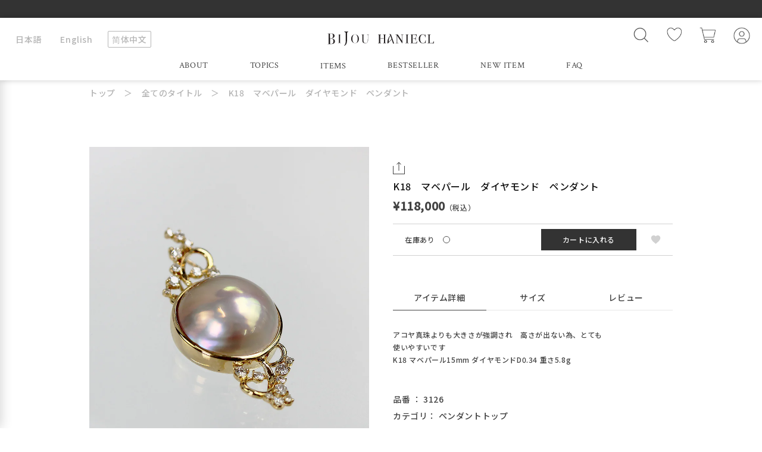

--- FILE ---
content_type: text/html; charset=utf-8
request_url: https://bijou-haniecl.com/zh/products/item-18
body_size: 24795
content:
<!doctype html>
<html class="no-js" lang="zh-CN">
  <head>
    <meta charset="utf-8">
    <meta http-equiv="X-UA-Compatible" content="IE=edge">
    <meta name="viewport" content="width=device-width,initial-scale=1">
    <meta name="theme-color" content="">
    <link rel="canonical" href="https://bijou-haniecl.com/zh/products/item-18">
    <link rel="preconnect" href="https://cdn.shopify.com" crossorigin>

    
    <link rel="preconnect" href="https://fonts.googleapis.com">
    <link rel="preconnect" href="https://fonts.gstatic.com" crossorigin>
    <link
      rel="preload"
      href="https://fonts.googleapis.com/css2?family=Crimson+Text&family=Noto+Sans+JP:wght@400;500&family=Questrial&display=swap"
      as="style"
      onload="this.removeAttribute('onload');this.removeAttribute('as');this.rel='stylesheet';"
    >
    <link rel="stylesheet" href="//bijou-haniecl.com/cdn/shop/t/1/assets/style.css?v=132855369187659659691709196164">
    <link rel="stylesheet" href="//bijou-haniecl.com/cdn/shop/t/1/assets/background.css?v=39483866621702045831709196029">
    <link rel="stylesheet" href="https://unpkg.com/swiper@8/swiper-bundle.min.css">

    
<link rel="icon" type="image/png" href="//bijou-haniecl.com/cdn/shop/files/favicon.png?crop=center&height=32&v=1675674649&width=32"><link rel="preconnect" href="https://fonts.shopifycdn.com" crossorigin><title>
      K18　マベパール　ダイヤモンド　ペンダント
 &ndash; BIJOU HANIECL</title>

    
      <meta name="description" content="アコヤ真珠よりも大きさが強調され　高さが出ない為、とても使いやすいです K18 マベパール15mm ダイヤモンドD0.34 重さ5.8g">
    

    

<meta property="og:site_name" content="BIJOU HANIECL">
<meta property="og:url" content="https://bijou-haniecl.com/zh/products/item-18">
<meta property="og:title" content="K18　マベパール　ダイヤモンド　ペンダント">
<meta property="og:type" content="product">
<meta property="og:description" content="アコヤ真珠よりも大きさが強調され　高さが出ない為、とても使いやすいです K18 マベパール15mm ダイヤモンドD0.34 重さ5.8g"><meta property="og:image" content="http://bijou-haniecl.com/cdn/shop/products/5-6IMG_8726.jpg?v=1674241551">
  <meta property="og:image:secure_url" content="https://bijou-haniecl.com/cdn/shop/products/5-6IMG_8726.jpg?v=1674241551">
  <meta property="og:image:width" content="2127">
  <meta property="og:image:height" content="2553"><meta property="og:price:amount" content="118,000">
  <meta property="og:price:currency" content="JPY"><meta name="twitter:card" content="summary_large_image">
<meta name="twitter:title" content="K18　マベパール　ダイヤモンド　ペンダント">
<meta name="twitter:description" content="アコヤ真珠よりも大きさが強調され　高さが出ない為、とても使いやすいです K18 マベパール15mm ダイヤモンドD0.34 重さ5.8g">


    <script src="//bijou-haniecl.com/cdn/shop/t/1/assets/global.js?v=149496944046504657681672968518" defer="defer"></script>
    <script>window.performance && window.performance.mark && window.performance.mark('shopify.content_for_header.start');</script><meta id="shopify-digital-wallet" name="shopify-digital-wallet" content="/70101303580/digital_wallets/dialog">
<meta name="shopify-checkout-api-token" content="f61188e1ca111b9bfa89f6fc3349d6c5">
<link rel="alternate" hreflang="x-default" href="https://bijou-haniecl.com/products/item-18">
<link rel="alternate" hreflang="ja" href="https://bijou-haniecl.com/products/item-18">
<link rel="alternate" hreflang="en" href="https://bijou-haniecl.com/en/products/item-18">
<link rel="alternate" hreflang="zh-Hans" href="https://bijou-haniecl.com/zh/products/item-18">
<link rel="alternate" hreflang="zh-Hans-AE" href="https://bijou-haniecl.com/zh/products/item-18">
<link rel="alternate" hreflang="zh-Hans-CN" href="https://bijou-haniecl.com/zh/products/item-18">
<link rel="alternate" hreflang="zh-Hans-HK" href="https://bijou-haniecl.com/zh/products/item-18">
<link rel="alternate" hreflang="zh-Hans-JP" href="https://bijou-haniecl.com/zh/products/item-18">
<link rel="alternate" hreflang="zh-Hans-TW" href="https://bijou-haniecl.com/zh/products/item-18">
<link rel="alternate" type="application/json+oembed" href="https://bijou-haniecl.com/zh/products/item-18.oembed">
<script async="async" src="/checkouts/internal/preloads.js?locale=zh-JP"></script>
<link rel="preconnect" href="https://shop.app" crossorigin="anonymous">
<script async="async" src="https://shop.app/checkouts/internal/preloads.js?locale=zh-JP&shop_id=70101303580" crossorigin="anonymous"></script>
<script id="shopify-features" type="application/json">{"accessToken":"f61188e1ca111b9bfa89f6fc3349d6c5","betas":["rich-media-storefront-analytics"],"domain":"bijou-haniecl.com","predictiveSearch":false,"shopId":70101303580,"locale":"zh-cn"}</script>
<script>var Shopify = Shopify || {};
Shopify.shop = "bijou-haniecl.myshopify.com";
Shopify.locale = "zh-CN";
Shopify.currency = {"active":"JPY","rate":"1.0"};
Shopify.country = "JP";
Shopify.theme = {"name":"bijou-haniecl","id":140934611228,"schema_name":"Dawn","schema_version":"7.0.1","theme_store_id":887,"role":"main"};
Shopify.theme.handle = "null";
Shopify.theme.style = {"id":null,"handle":null};
Shopify.cdnHost = "bijou-haniecl.com/cdn";
Shopify.routes = Shopify.routes || {};
Shopify.routes.root = "/zh/";</script>
<script type="module">!function(o){(o.Shopify=o.Shopify||{}).modules=!0}(window);</script>
<script>!function(o){function n(){var o=[];function n(){o.push(Array.prototype.slice.apply(arguments))}return n.q=o,n}var t=o.Shopify=o.Shopify||{};t.loadFeatures=n(),t.autoloadFeatures=n()}(window);</script>
<script>
  window.ShopifyPay = window.ShopifyPay || {};
  window.ShopifyPay.apiHost = "shop.app\/pay";
  window.ShopifyPay.redirectState = null;
</script>
<script id="shop-js-analytics" type="application/json">{"pageType":"product"}</script>
<script defer="defer" async type="module" src="//bijou-haniecl.com/cdn/shopifycloud/shop-js/modules/v2/client.init-shop-cart-sync_DOeOI85m.zh-CN.esm.js"></script>
<script defer="defer" async type="module" src="//bijou-haniecl.com/cdn/shopifycloud/shop-js/modules/v2/chunk.common_CNX97BC6.esm.js"></script>
<script defer="defer" async type="module" src="//bijou-haniecl.com/cdn/shopifycloud/shop-js/modules/v2/chunk.modal_DW02LmOA.esm.js"></script>
<script type="module">
  await import("//bijou-haniecl.com/cdn/shopifycloud/shop-js/modules/v2/client.init-shop-cart-sync_DOeOI85m.zh-CN.esm.js");
await import("//bijou-haniecl.com/cdn/shopifycloud/shop-js/modules/v2/chunk.common_CNX97BC6.esm.js");
await import("//bijou-haniecl.com/cdn/shopifycloud/shop-js/modules/v2/chunk.modal_DW02LmOA.esm.js");

  window.Shopify.SignInWithShop?.initShopCartSync?.({"fedCMEnabled":true,"windoidEnabled":true});

</script>
<script>
  window.Shopify = window.Shopify || {};
  if (!window.Shopify.featureAssets) window.Shopify.featureAssets = {};
  window.Shopify.featureAssets['shop-js'] = {"shop-cart-sync":["modules/v2/client.shop-cart-sync_DQ5R7mxa.zh-CN.esm.js","modules/v2/chunk.common_CNX97BC6.esm.js","modules/v2/chunk.modal_DW02LmOA.esm.js"],"init-fed-cm":["modules/v2/client.init-fed-cm_35l71gwP.zh-CN.esm.js","modules/v2/chunk.common_CNX97BC6.esm.js","modules/v2/chunk.modal_DW02LmOA.esm.js"],"shop-cash-offers":["modules/v2/client.shop-cash-offers_CFT9K2X2.zh-CN.esm.js","modules/v2/chunk.common_CNX97BC6.esm.js","modules/v2/chunk.modal_DW02LmOA.esm.js"],"shop-login-button":["modules/v2/client.shop-login-button_mArElcba.zh-CN.esm.js","modules/v2/chunk.common_CNX97BC6.esm.js","modules/v2/chunk.modal_DW02LmOA.esm.js"],"pay-button":["modules/v2/client.pay-button_CfwDfvJN.zh-CN.esm.js","modules/v2/chunk.common_CNX97BC6.esm.js","modules/v2/chunk.modal_DW02LmOA.esm.js"],"shop-button":["modules/v2/client.shop-button_OUSYwYgX.zh-CN.esm.js","modules/v2/chunk.common_CNX97BC6.esm.js","modules/v2/chunk.modal_DW02LmOA.esm.js"],"avatar":["modules/v2/client.avatar_BTnouDA3.zh-CN.esm.js"],"init-windoid":["modules/v2/client.init-windoid_BP6zOQoH.zh-CN.esm.js","modules/v2/chunk.common_CNX97BC6.esm.js","modules/v2/chunk.modal_DW02LmOA.esm.js"],"init-shop-for-new-customer-accounts":["modules/v2/client.init-shop-for-new-customer-accounts_B1W-h9Xk.zh-CN.esm.js","modules/v2/client.shop-login-button_mArElcba.zh-CN.esm.js","modules/v2/chunk.common_CNX97BC6.esm.js","modules/v2/chunk.modal_DW02LmOA.esm.js"],"init-shop-email-lookup-coordinator":["modules/v2/client.init-shop-email-lookup-coordinator_D6DZIgdR.zh-CN.esm.js","modules/v2/chunk.common_CNX97BC6.esm.js","modules/v2/chunk.modal_DW02LmOA.esm.js"],"init-shop-cart-sync":["modules/v2/client.init-shop-cart-sync_DOeOI85m.zh-CN.esm.js","modules/v2/chunk.common_CNX97BC6.esm.js","modules/v2/chunk.modal_DW02LmOA.esm.js"],"shop-toast-manager":["modules/v2/client.shop-toast-manager_Ck6nr7KU.zh-CN.esm.js","modules/v2/chunk.common_CNX97BC6.esm.js","modules/v2/chunk.modal_DW02LmOA.esm.js"],"init-customer-accounts":["modules/v2/client.init-customer-accounts_B88YdSwu.zh-CN.esm.js","modules/v2/client.shop-login-button_mArElcba.zh-CN.esm.js","modules/v2/chunk.common_CNX97BC6.esm.js","modules/v2/chunk.modal_DW02LmOA.esm.js"],"init-customer-accounts-sign-up":["modules/v2/client.init-customer-accounts-sign-up_NS53s9X1.zh-CN.esm.js","modules/v2/client.shop-login-button_mArElcba.zh-CN.esm.js","modules/v2/chunk.common_CNX97BC6.esm.js","modules/v2/chunk.modal_DW02LmOA.esm.js"],"shop-follow-button":["modules/v2/client.shop-follow-button_uFPBCXuD.zh-CN.esm.js","modules/v2/chunk.common_CNX97BC6.esm.js","modules/v2/chunk.modal_DW02LmOA.esm.js"],"checkout-modal":["modules/v2/client.checkout-modal_ChZVbENA.zh-CN.esm.js","modules/v2/chunk.common_CNX97BC6.esm.js","modules/v2/chunk.modal_DW02LmOA.esm.js"],"shop-login":["modules/v2/client.shop-login_SmcAnPzv.zh-CN.esm.js","modules/v2/chunk.common_CNX97BC6.esm.js","modules/v2/chunk.modal_DW02LmOA.esm.js"],"lead-capture":["modules/v2/client.lead-capture_Cy6UCOcK.zh-CN.esm.js","modules/v2/chunk.common_CNX97BC6.esm.js","modules/v2/chunk.modal_DW02LmOA.esm.js"],"payment-terms":["modules/v2/client.payment-terms_B1n125dT.zh-CN.esm.js","modules/v2/chunk.common_CNX97BC6.esm.js","modules/v2/chunk.modal_DW02LmOA.esm.js"]};
</script>
<script>(function() {
  var isLoaded = false;
  function asyncLoad() {
    if (isLoaded) return;
    isLoaded = true;
    var urls = ["https:\/\/cdn.nfcube.com\/instafeed-1910d32e9e0a4342a42ac21fd6bdb73c.js?shop=bijou-haniecl.myshopify.com"];
    for (var i = 0; i < urls.length; i++) {
      var s = document.createElement('script');
      s.type = 'text/javascript';
      s.async = true;
      s.src = urls[i];
      var x = document.getElementsByTagName('script')[0];
      x.parentNode.insertBefore(s, x);
    }
  };
  if(window.attachEvent) {
    window.attachEvent('onload', asyncLoad);
  } else {
    window.addEventListener('load', asyncLoad, false);
  }
})();</script>
<script id="__st">var __st={"a":70101303580,"offset":32400,"reqid":"a3a84674-5754-4a60-a84a-384baabd55d0-1769141154","pageurl":"bijou-haniecl.com\/zh\/products\/item-18","u":"1cad40b4033f","p":"product","rtyp":"product","rid":8085027455260};</script>
<script>window.ShopifyPaypalV4VisibilityTracking = true;</script>
<script id="captcha-bootstrap">!function(){'use strict';const t='contact',e='account',n='new_comment',o=[[t,t],['blogs',n],['comments',n],[t,'customer']],c=[[e,'customer_login'],[e,'guest_login'],[e,'recover_customer_password'],[e,'create_customer']],r=t=>t.map((([t,e])=>`form[action*='/${t}']:not([data-nocaptcha='true']) input[name='form_type'][value='${e}']`)).join(','),a=t=>()=>t?[...document.querySelectorAll(t)].map((t=>t.form)):[];function s(){const t=[...o],e=r(t);return a(e)}const i='password',u='form_key',d=['recaptcha-v3-token','g-recaptcha-response','h-captcha-response',i],f=()=>{try{return window.sessionStorage}catch{return}},m='__shopify_v',_=t=>t.elements[u];function p(t,e,n=!1){try{const o=window.sessionStorage,c=JSON.parse(o.getItem(e)),{data:r}=function(t){const{data:e,action:n}=t;return t[m]||n?{data:e,action:n}:{data:t,action:n}}(c);for(const[e,n]of Object.entries(r))t.elements[e]&&(t.elements[e].value=n);n&&o.removeItem(e)}catch(o){console.error('form repopulation failed',{error:o})}}const l='form_type',E='cptcha';function T(t){t.dataset[E]=!0}const w=window,h=w.document,L='Shopify',v='ce_forms',y='captcha';let A=!1;((t,e)=>{const n=(g='f06e6c50-85a8-45c8-87d0-21a2b65856fe',I='https://cdn.shopify.com/shopifycloud/storefront-forms-hcaptcha/ce_storefront_forms_captcha_hcaptcha.v1.5.2.iife.js',D={infoText:'受 hCaptcha 保护',privacyText:'隐私',termsText:'条款'},(t,e,n)=>{const o=w[L][v],c=o.bindForm;if(c)return c(t,g,e,D).then(n);var r;o.q.push([[t,g,e,D],n]),r=I,A||(h.body.append(Object.assign(h.createElement('script'),{id:'captcha-provider',async:!0,src:r})),A=!0)});var g,I,D;w[L]=w[L]||{},w[L][v]=w[L][v]||{},w[L][v].q=[],w[L][y]=w[L][y]||{},w[L][y].protect=function(t,e){n(t,void 0,e),T(t)},Object.freeze(w[L][y]),function(t,e,n,w,h,L){const[v,y,A,g]=function(t,e,n){const i=e?o:[],u=t?c:[],d=[...i,...u],f=r(d),m=r(i),_=r(d.filter((([t,e])=>n.includes(e))));return[a(f),a(m),a(_),s()]}(w,h,L),I=t=>{const e=t.target;return e instanceof HTMLFormElement?e:e&&e.form},D=t=>v().includes(t);t.addEventListener('submit',(t=>{const e=I(t);if(!e)return;const n=D(e)&&!e.dataset.hcaptchaBound&&!e.dataset.recaptchaBound,o=_(e),c=g().includes(e)&&(!o||!o.value);(n||c)&&t.preventDefault(),c&&!n&&(function(t){try{if(!f())return;!function(t){const e=f();if(!e)return;const n=_(t);if(!n)return;const o=n.value;o&&e.removeItem(o)}(t);const e=Array.from(Array(32),(()=>Math.random().toString(36)[2])).join('');!function(t,e){_(t)||t.append(Object.assign(document.createElement('input'),{type:'hidden',name:u})),t.elements[u].value=e}(t,e),function(t,e){const n=f();if(!n)return;const o=[...t.querySelectorAll(`input[type='${i}']`)].map((({name:t})=>t)),c=[...d,...o],r={};for(const[a,s]of new FormData(t).entries())c.includes(a)||(r[a]=s);n.setItem(e,JSON.stringify({[m]:1,action:t.action,data:r}))}(t,e)}catch(e){console.error('failed to persist form',e)}}(e),e.submit())}));const S=(t,e)=>{t&&!t.dataset[E]&&(n(t,e.some((e=>e===t))),T(t))};for(const o of['focusin','change'])t.addEventListener(o,(t=>{const e=I(t);D(e)&&S(e,y())}));const B=e.get('form_key'),M=e.get(l),P=B&&M;t.addEventListener('DOMContentLoaded',(()=>{const t=y();if(P)for(const e of t)e.elements[l].value===M&&p(e,B);[...new Set([...A(),...v().filter((t=>'true'===t.dataset.shopifyCaptcha))])].forEach((e=>S(e,t)))}))}(h,new URLSearchParams(w.location.search),n,t,e,['guest_login'])})(!0,!0)}();</script>
<script integrity="sha256-4kQ18oKyAcykRKYeNunJcIwy7WH5gtpwJnB7kiuLZ1E=" data-source-attribution="shopify.loadfeatures" defer="defer" src="//bijou-haniecl.com/cdn/shopifycloud/storefront/assets/storefront/load_feature-a0a9edcb.js" crossorigin="anonymous"></script>
<script crossorigin="anonymous" defer="defer" src="//bijou-haniecl.com/cdn/shopifycloud/storefront/assets/shopify_pay/storefront-65b4c6d7.js?v=20250812"></script>
<script data-source-attribution="shopify.dynamic_checkout.dynamic.init">var Shopify=Shopify||{};Shopify.PaymentButton=Shopify.PaymentButton||{isStorefrontPortableWallets:!0,init:function(){window.Shopify.PaymentButton.init=function(){};var t=document.createElement("script");t.src="https://bijou-haniecl.com/cdn/shopifycloud/portable-wallets/latest/portable-wallets.zh-cn.js",t.type="module",document.head.appendChild(t)}};
</script>
<script data-source-attribution="shopify.dynamic_checkout.buyer_consent">
  function portableWalletsHideBuyerConsent(e){var t=document.getElementById("shopify-buyer-consent"),n=document.getElementById("shopify-subscription-policy-button");t&&n&&(t.classList.add("hidden"),t.setAttribute("aria-hidden","true"),n.removeEventListener("click",e))}function portableWalletsShowBuyerConsent(e){var t=document.getElementById("shopify-buyer-consent"),n=document.getElementById("shopify-subscription-policy-button");t&&n&&(t.classList.remove("hidden"),t.removeAttribute("aria-hidden"),n.addEventListener("click",e))}window.Shopify?.PaymentButton&&(window.Shopify.PaymentButton.hideBuyerConsent=portableWalletsHideBuyerConsent,window.Shopify.PaymentButton.showBuyerConsent=portableWalletsShowBuyerConsent);
</script>
<script data-source-attribution="shopify.dynamic_checkout.cart.bootstrap">document.addEventListener("DOMContentLoaded",(function(){function t(){return document.querySelector("shopify-accelerated-checkout-cart, shopify-accelerated-checkout")}if(t())Shopify.PaymentButton.init();else{new MutationObserver((function(e,n){t()&&(Shopify.PaymentButton.init(),n.disconnect())})).observe(document.body,{childList:!0,subtree:!0})}}));
</script>
<link id="shopify-accelerated-checkout-styles" rel="stylesheet" media="screen" href="https://bijou-haniecl.com/cdn/shopifycloud/portable-wallets/latest/accelerated-checkout-backwards-compat.css" crossorigin="anonymous">
<style id="shopify-accelerated-checkout-cart">
        #shopify-buyer-consent {
  margin-top: 1em;
  display: inline-block;
  width: 100%;
}

#shopify-buyer-consent.hidden {
  display: none;
}

#shopify-subscription-policy-button {
  background: none;
  border: none;
  padding: 0;
  text-decoration: underline;
  font-size: inherit;
  cursor: pointer;
}

#shopify-subscription-policy-button::before {
  box-shadow: none;
}

      </style>
<script id="sections-script" data-sections="header,footer" defer="defer" src="//bijou-haniecl.com/cdn/shop/t/1/compiled_assets/scripts.js?v=5102"></script>
<script>window.performance && window.performance.mark && window.performance.mark('shopify.content_for_header.end');</script>


    <style data-shopify>
      @font-face {
  font-family: Assistant;
  font-weight: 400;
  font-style: normal;
  font-display: swap;
  src: url("//bijou-haniecl.com/cdn/fonts/assistant/assistant_n4.9120912a469cad1cc292572851508ca49d12e768.woff2") format("woff2"),
       url("//bijou-haniecl.com/cdn/fonts/assistant/assistant_n4.6e9875ce64e0fefcd3f4446b7ec9036b3ddd2985.woff") format("woff");
}

      @font-face {
  font-family: Assistant;
  font-weight: 700;
  font-style: normal;
  font-display: swap;
  src: url("//bijou-haniecl.com/cdn/fonts/assistant/assistant_n7.bf44452348ec8b8efa3aa3068825305886b1c83c.woff2") format("woff2"),
       url("//bijou-haniecl.com/cdn/fonts/assistant/assistant_n7.0c887fee83f6b3bda822f1150b912c72da0f7b64.woff") format("woff");
}

      
      
      @font-face {
  font-family: Assistant;
  font-weight: 400;
  font-style: normal;
  font-display: swap;
  src: url("//bijou-haniecl.com/cdn/fonts/assistant/assistant_n4.9120912a469cad1cc292572851508ca49d12e768.woff2") format("woff2"),
       url("//bijou-haniecl.com/cdn/fonts/assistant/assistant_n4.6e9875ce64e0fefcd3f4446b7ec9036b3ddd2985.woff") format("woff");
}


      :root {
        --font-body-family: Assistant, sans-serif;
        --font-body-style: normal;
        --font-body-weight: 400;
        --font-body-weight-bold: 700;

        --font-heading-family: Assistant, sans-serif;
        --font-heading-style: normal;
        --font-heading-weight: 400;

        --font-body-scale: 1.0;
        --font-heading-scale: 1.0;

        --color-base-text: 18, 18, 18;
        --color-shadow: 18, 18, 18;
        --color-base-background-1: 255, 255, 255;
        --color-base-background-2: 243, 243, 243;
        --color-base-solid-button-labels: 255, 255, 255;
        --color-base-outline-button-labels: 18, 18, 18;
        --color-base-accent-1: 18, 18, 18;
        --color-base-accent-2: 51, 79, 180;
        --payment-terms-background-color: #ffffff;

        --gradient-base-background-1: #ffffff;
        --gradient-base-background-2: #f3f3f3;
        --gradient-base-accent-1: #121212;
        --gradient-base-accent-2: #334fb4;

        --media-padding: px;
        --media-border-opacity: 0.05;
        --media-border-width: 1px;
        --media-radius: 0px;
        --media-shadow-opacity: 0.0;
        --media-shadow-horizontal-offset: 0px;
        --media-shadow-vertical-offset: 4px;
        --media-shadow-blur-radius: 5px;
        --media-shadow-visible: 0;

        --page-width: 120rem;
        --page-width-margin: 0rem;

        --product-card-image-padding: 0.0rem;
        --product-card-corner-radius: 0.0rem;
        --product-card-text-alignment: left;
        --product-card-border-width: 0.0rem;
        --product-card-border-opacity: 0.1;
        --product-card-shadow-opacity: 0.0;
        --product-card-shadow-visible: 0;
        --product-card-shadow-horizontal-offset: 0.0rem;
        --product-card-shadow-vertical-offset: 0.4rem;
        --product-card-shadow-blur-radius: 0.5rem;

        --collection-card-image-padding: 0.0rem;
        --collection-card-corner-radius: 0.0rem;
        --collection-card-text-alignment: left;
        --collection-card-border-width: 0.0rem;
        --collection-card-border-opacity: 0.1;
        --collection-card-shadow-opacity: 0.0;
        --collection-card-shadow-visible: 0;
        --collection-card-shadow-horizontal-offset: 0.0rem;
        --collection-card-shadow-vertical-offset: 0.4rem;
        --collection-card-shadow-blur-radius: 0.5rem;

        --blog-card-image-padding: 0.0rem;
        --blog-card-corner-radius: 0.0rem;
        --blog-card-text-alignment: left;
        --blog-card-border-width: 0.0rem;
        --blog-card-border-opacity: 0.1;
        --blog-card-shadow-opacity: 0.0;
        --blog-card-shadow-visible: 0;
        --blog-card-shadow-horizontal-offset: 0.0rem;
        --blog-card-shadow-vertical-offset: 0.4rem;
        --blog-card-shadow-blur-radius: 0.5rem;

        --badge-corner-radius: 4.0rem;

        --popup-border-width: 1px;
        --popup-border-opacity: 0.1;
        --popup-corner-radius: 0px;
        --popup-shadow-opacity: 0.0;
        --popup-shadow-horizontal-offset: 0px;
        --popup-shadow-vertical-offset: 4px;
        --popup-shadow-blur-radius: 5px;

        --drawer-border-width: 1px;
        --drawer-border-opacity: 0.1;
        --drawer-shadow-opacity: 0.0;
        --drawer-shadow-horizontal-offset: 0px;
        --drawer-shadow-vertical-offset: 4px;
        --drawer-shadow-blur-radius: 5px;

        --spacing-sections-desktop: 0px;
        --spacing-sections-mobile: 0px;

        --grid-desktop-vertical-spacing: 8px;
        --grid-desktop-horizontal-spacing: 8px;
        --grid-mobile-vertical-spacing: 4px;
        --grid-mobile-horizontal-spacing: 4px;

        --text-boxes-border-opacity: 0.1;
        --text-boxes-border-width: 0px;
        --text-boxes-radius: 0px;
        --text-boxes-shadow-opacity: 0.0;
        --text-boxes-shadow-visible: 0;
        --text-boxes-shadow-horizontal-offset: 0px;
        --text-boxes-shadow-vertical-offset: 4px;
        --text-boxes-shadow-blur-radius: 5px;

        --buttons-radius: 0px;
        --buttons-radius-outset: 0px;
        --buttons-border-width: 1px;
        --buttons-border-opacity: 1.0;
        --buttons-shadow-opacity: 0.0;
        --buttons-shadow-visible: 0;
        --buttons-shadow-horizontal-offset: 0px;
        --buttons-shadow-vertical-offset: 4px;
        --buttons-shadow-blur-radius: 5px;
        --buttons-border-offset: 0px;

        --inputs-radius: 0px;
        --inputs-border-width: 1px;
        --inputs-border-opacity: 0.55;
        --inputs-shadow-opacity: 0.0;
        --inputs-shadow-horizontal-offset: 0px;
        --inputs-margin-offset: 0px;
        --inputs-shadow-vertical-offset: 4px;
        --inputs-shadow-blur-radius: 5px;
        --inputs-radius-outset: 0px;

        --variant-pills-radius: 40px;
        --variant-pills-border-width: 1px;
        --variant-pills-border-opacity: 0.55;
        --variant-pills-shadow-opacity: 0.0;
        --variant-pills-shadow-horizontal-offset: 0px;
        --variant-pills-shadow-vertical-offset: 4px;
        --variant-pills-shadow-blur-radius: 5px;
      }

      *,
      *::before,
      *::after {
        box-sizing: inherit;
      }

      html {
        box-sizing: border-box;
        font-size: calc(var(--font-body-scale) * 62.5%);
        height: 100%;
      }

      body {
        display: grid;
        grid-template-rows: auto auto 1fr auto;
        grid-template-columns: 100%;
        min-height: 100%;
        margin: 0;
        font-size: 1.5rem;
        letter-spacing: 0.06rem;
        line-height: calc(1 + 0.8 / var(--font-body-scale));
        font-family: var(--font-body-family);
        font-style: var(--font-body-style);
        font-weight: var(--font-body-weight);
      }

      @media screen and (min-width: 750px) {
        body {
          font-size: 1.6rem;
        }
      }
    </style>

    <link href="//bijou-haniecl.com/cdn/shop/t/1/assets/base.css?v=14342377004023901591673383217" rel="stylesheet" type="text/css" media="all" />
<link rel="preload" as="font" href="//bijou-haniecl.com/cdn/fonts/assistant/assistant_n4.9120912a469cad1cc292572851508ca49d12e768.woff2" type="font/woff2" crossorigin><link rel="preload" as="font" href="//bijou-haniecl.com/cdn/fonts/assistant/assistant_n4.9120912a469cad1cc292572851508ca49d12e768.woff2" type="font/woff2" crossorigin><link
        rel="stylesheet"
        href="//bijou-haniecl.com/cdn/shop/t/1/assets/component-predictive-search.css?v=83512081251802922551672968514"
        media="print"
        onload="this.media='all'"
      ><script>
      document.documentElement.className = document.documentElement.className.replace('no-js', 'js');
      if (Shopify.designMode) {
        document.documentElement.classList.add('shopify-design-mode');
      }
    </script>
  <link href="https://monorail-edge.shopifysvc.com" rel="dns-prefetch">
<script>(function(){if ("sendBeacon" in navigator && "performance" in window) {try {var session_token_from_headers = performance.getEntriesByType('navigation')[0].serverTiming.find(x => x.name == '_s').description;} catch {var session_token_from_headers = undefined;}var session_cookie_matches = document.cookie.match(/_shopify_s=([^;]*)/);var session_token_from_cookie = session_cookie_matches && session_cookie_matches.length === 2 ? session_cookie_matches[1] : "";var session_token = session_token_from_headers || session_token_from_cookie || "";function handle_abandonment_event(e) {var entries = performance.getEntries().filter(function(entry) {return /monorail-edge.shopifysvc.com/.test(entry.name);});if (!window.abandonment_tracked && entries.length === 0) {window.abandonment_tracked = true;var currentMs = Date.now();var navigation_start = performance.timing.navigationStart;var payload = {shop_id: 70101303580,url: window.location.href,navigation_start,duration: currentMs - navigation_start,session_token,page_type: "product"};window.navigator.sendBeacon("https://monorail-edge.shopifysvc.com/v1/produce", JSON.stringify({schema_id: "online_store_buyer_site_abandonment/1.1",payload: payload,metadata: {event_created_at_ms: currentMs,event_sent_at_ms: currentMs}}));}}window.addEventListener('pagehide', handle_abandonment_event);}}());</script>
<script id="web-pixels-manager-setup">(function e(e,d,r,n,o){if(void 0===o&&(o={}),!Boolean(null===(a=null===(i=window.Shopify)||void 0===i?void 0:i.analytics)||void 0===a?void 0:a.replayQueue)){var i,a;window.Shopify=window.Shopify||{};var t=window.Shopify;t.analytics=t.analytics||{};var s=t.analytics;s.replayQueue=[],s.publish=function(e,d,r){return s.replayQueue.push([e,d,r]),!0};try{self.performance.mark("wpm:start")}catch(e){}var l=function(){var e={modern:/Edge?\/(1{2}[4-9]|1[2-9]\d|[2-9]\d{2}|\d{4,})\.\d+(\.\d+|)|Firefox\/(1{2}[4-9]|1[2-9]\d|[2-9]\d{2}|\d{4,})\.\d+(\.\d+|)|Chrom(ium|e)\/(9{2}|\d{3,})\.\d+(\.\d+|)|(Maci|X1{2}).+ Version\/(15\.\d+|(1[6-9]|[2-9]\d|\d{3,})\.\d+)([,.]\d+|)( \(\w+\)|)( Mobile\/\w+|) Safari\/|Chrome.+OPR\/(9{2}|\d{3,})\.\d+\.\d+|(CPU[ +]OS|iPhone[ +]OS|CPU[ +]iPhone|CPU IPhone OS|CPU iPad OS)[ +]+(15[._]\d+|(1[6-9]|[2-9]\d|\d{3,})[._]\d+)([._]\d+|)|Android:?[ /-](13[3-9]|1[4-9]\d|[2-9]\d{2}|\d{4,})(\.\d+|)(\.\d+|)|Android.+Firefox\/(13[5-9]|1[4-9]\d|[2-9]\d{2}|\d{4,})\.\d+(\.\d+|)|Android.+Chrom(ium|e)\/(13[3-9]|1[4-9]\d|[2-9]\d{2}|\d{4,})\.\d+(\.\d+|)|SamsungBrowser\/([2-9]\d|\d{3,})\.\d+/,legacy:/Edge?\/(1[6-9]|[2-9]\d|\d{3,})\.\d+(\.\d+|)|Firefox\/(5[4-9]|[6-9]\d|\d{3,})\.\d+(\.\d+|)|Chrom(ium|e)\/(5[1-9]|[6-9]\d|\d{3,})\.\d+(\.\d+|)([\d.]+$|.*Safari\/(?![\d.]+ Edge\/[\d.]+$))|(Maci|X1{2}).+ Version\/(10\.\d+|(1[1-9]|[2-9]\d|\d{3,})\.\d+)([,.]\d+|)( \(\w+\)|)( Mobile\/\w+|) Safari\/|Chrome.+OPR\/(3[89]|[4-9]\d|\d{3,})\.\d+\.\d+|(CPU[ +]OS|iPhone[ +]OS|CPU[ +]iPhone|CPU IPhone OS|CPU iPad OS)[ +]+(10[._]\d+|(1[1-9]|[2-9]\d|\d{3,})[._]\d+)([._]\d+|)|Android:?[ /-](13[3-9]|1[4-9]\d|[2-9]\d{2}|\d{4,})(\.\d+|)(\.\d+|)|Mobile Safari.+OPR\/([89]\d|\d{3,})\.\d+\.\d+|Android.+Firefox\/(13[5-9]|1[4-9]\d|[2-9]\d{2}|\d{4,})\.\d+(\.\d+|)|Android.+Chrom(ium|e)\/(13[3-9]|1[4-9]\d|[2-9]\d{2}|\d{4,})\.\d+(\.\d+|)|Android.+(UC? ?Browser|UCWEB|U3)[ /]?(15\.([5-9]|\d{2,})|(1[6-9]|[2-9]\d|\d{3,})\.\d+)\.\d+|SamsungBrowser\/(5\.\d+|([6-9]|\d{2,})\.\d+)|Android.+MQ{2}Browser\/(14(\.(9|\d{2,})|)|(1[5-9]|[2-9]\d|\d{3,})(\.\d+|))(\.\d+|)|K[Aa][Ii]OS\/(3\.\d+|([4-9]|\d{2,})\.\d+)(\.\d+|)/},d=e.modern,r=e.legacy,n=navigator.userAgent;return n.match(d)?"modern":n.match(r)?"legacy":"unknown"}(),u="modern"===l?"modern":"legacy",c=(null!=n?n:{modern:"",legacy:""})[u],f=function(e){return[e.baseUrl,"/wpm","/b",e.hashVersion,"modern"===e.buildTarget?"m":"l",".js"].join("")}({baseUrl:d,hashVersion:r,buildTarget:u}),m=function(e){var d=e.version,r=e.bundleTarget,n=e.surface,o=e.pageUrl,i=e.monorailEndpoint;return{emit:function(e){var a=e.status,t=e.errorMsg,s=(new Date).getTime(),l=JSON.stringify({metadata:{event_sent_at_ms:s},events:[{schema_id:"web_pixels_manager_load/3.1",payload:{version:d,bundle_target:r,page_url:o,status:a,surface:n,error_msg:t},metadata:{event_created_at_ms:s}}]});if(!i)return console&&console.warn&&console.warn("[Web Pixels Manager] No Monorail endpoint provided, skipping logging."),!1;try{return self.navigator.sendBeacon.bind(self.navigator)(i,l)}catch(e){}var u=new XMLHttpRequest;try{return u.open("POST",i,!0),u.setRequestHeader("Content-Type","text/plain"),u.send(l),!0}catch(e){return console&&console.warn&&console.warn("[Web Pixels Manager] Got an unhandled error while logging to Monorail."),!1}}}}({version:r,bundleTarget:l,surface:e.surface,pageUrl:self.location.href,monorailEndpoint:e.monorailEndpoint});try{o.browserTarget=l,function(e){var d=e.src,r=e.async,n=void 0===r||r,o=e.onload,i=e.onerror,a=e.sri,t=e.scriptDataAttributes,s=void 0===t?{}:t,l=document.createElement("script"),u=document.querySelector("head"),c=document.querySelector("body");if(l.async=n,l.src=d,a&&(l.integrity=a,l.crossOrigin="anonymous"),s)for(var f in s)if(Object.prototype.hasOwnProperty.call(s,f))try{l.dataset[f]=s[f]}catch(e){}if(o&&l.addEventListener("load",o),i&&l.addEventListener("error",i),u)u.appendChild(l);else{if(!c)throw new Error("Did not find a head or body element to append the script");c.appendChild(l)}}({src:f,async:!0,onload:function(){if(!function(){var e,d;return Boolean(null===(d=null===(e=window.Shopify)||void 0===e?void 0:e.analytics)||void 0===d?void 0:d.initialized)}()){var d=window.webPixelsManager.init(e)||void 0;if(d){var r=window.Shopify.analytics;r.replayQueue.forEach((function(e){var r=e[0],n=e[1],o=e[2];d.publishCustomEvent(r,n,o)})),r.replayQueue=[],r.publish=d.publishCustomEvent,r.visitor=d.visitor,r.initialized=!0}}},onerror:function(){return m.emit({status:"failed",errorMsg:"".concat(f," has failed to load")})},sri:function(e){var d=/^sha384-[A-Za-z0-9+/=]+$/;return"string"==typeof e&&d.test(e)}(c)?c:"",scriptDataAttributes:o}),m.emit({status:"loading"})}catch(e){m.emit({status:"failed",errorMsg:(null==e?void 0:e.message)||"Unknown error"})}}})({shopId: 70101303580,storefrontBaseUrl: "https://bijou-haniecl.com",extensionsBaseUrl: "https://extensions.shopifycdn.com/cdn/shopifycloud/web-pixels-manager",monorailEndpoint: "https://monorail-edge.shopifysvc.com/unstable/produce_batch",surface: "storefront-renderer",enabledBetaFlags: ["2dca8a86"],webPixelsConfigList: [{"id":"708411676","configuration":"{\"config\":\"{\\\"pixel_id\\\":\\\"G-1HM72V70YZ\\\",\\\"gtag_events\\\":[{\\\"type\\\":\\\"purchase\\\",\\\"action_label\\\":\\\"G-1HM72V70YZ\\\"},{\\\"type\\\":\\\"page_view\\\",\\\"action_label\\\":\\\"G-1HM72V70YZ\\\"},{\\\"type\\\":\\\"view_item\\\",\\\"action_label\\\":\\\"G-1HM72V70YZ\\\"},{\\\"type\\\":\\\"search\\\",\\\"action_label\\\":\\\"G-1HM72V70YZ\\\"},{\\\"type\\\":\\\"add_to_cart\\\",\\\"action_label\\\":\\\"G-1HM72V70YZ\\\"},{\\\"type\\\":\\\"begin_checkout\\\",\\\"action_label\\\":\\\"G-1HM72V70YZ\\\"},{\\\"type\\\":\\\"add_payment_info\\\",\\\"action_label\\\":\\\"G-1HM72V70YZ\\\"}],\\\"enable_monitoring_mode\\\":false}\"}","eventPayloadVersion":"v1","runtimeContext":"OPEN","scriptVersion":"b2a88bafab3e21179ed38636efcd8a93","type":"APP","apiClientId":1780363,"privacyPurposes":[],"dataSharingAdjustments":{"protectedCustomerApprovalScopes":["read_customer_address","read_customer_email","read_customer_name","read_customer_personal_data","read_customer_phone"]}},{"id":"shopify-app-pixel","configuration":"{}","eventPayloadVersion":"v1","runtimeContext":"STRICT","scriptVersion":"0450","apiClientId":"shopify-pixel","type":"APP","privacyPurposes":["ANALYTICS","MARKETING"]},{"id":"shopify-custom-pixel","eventPayloadVersion":"v1","runtimeContext":"LAX","scriptVersion":"0450","apiClientId":"shopify-pixel","type":"CUSTOM","privacyPurposes":["ANALYTICS","MARKETING"]}],isMerchantRequest: false,initData: {"shop":{"name":"BIJOU HANIECL","paymentSettings":{"currencyCode":"JPY"},"myshopifyDomain":"bijou-haniecl.myshopify.com","countryCode":"JP","storefrontUrl":"https:\/\/bijou-haniecl.com\/zh"},"customer":null,"cart":null,"checkout":null,"productVariants":[{"price":{"amount":118000.0,"currencyCode":"JPY"},"product":{"title":"K18　マベパール　ダイヤモンド　ペンダント","vendor":"BIJOU HANIECL","id":"8085027455260","untranslatedTitle":"K18　マベパール　ダイヤモンド　ペンダント","url":"\/zh\/products\/item-18","type":""},"id":"44384865812764","image":{"src":"\/\/bijou-haniecl.com\/cdn\/shop\/products\/5-6IMG_8726.jpg?v=1674241551"},"sku":"","title":"Default Title","untranslatedTitle":"Default Title"}],"purchasingCompany":null},},"https://bijou-haniecl.com/cdn","fcfee988w5aeb613cpc8e4bc33m6693e112",{"modern":"","legacy":""},{"shopId":"70101303580","storefrontBaseUrl":"https:\/\/bijou-haniecl.com","extensionBaseUrl":"https:\/\/extensions.shopifycdn.com\/cdn\/shopifycloud\/web-pixels-manager","surface":"storefront-renderer","enabledBetaFlags":"[\"2dca8a86\"]","isMerchantRequest":"false","hashVersion":"fcfee988w5aeb613cpc8e4bc33m6693e112","publish":"custom","events":"[[\"page_viewed\",{}],[\"product_viewed\",{\"productVariant\":{\"price\":{\"amount\":118000.0,\"currencyCode\":\"JPY\"},\"product\":{\"title\":\"K18　マベパール　ダイヤモンド　ペンダント\",\"vendor\":\"BIJOU HANIECL\",\"id\":\"8085027455260\",\"untranslatedTitle\":\"K18　マベパール　ダイヤモンド　ペンダント\",\"url\":\"\/zh\/products\/item-18\",\"type\":\"\"},\"id\":\"44384865812764\",\"image\":{\"src\":\"\/\/bijou-haniecl.com\/cdn\/shop\/products\/5-6IMG_8726.jpg?v=1674241551\"},\"sku\":\"\",\"title\":\"Default Title\",\"untranslatedTitle\":\"Default Title\"}}]]"});</script><script>
  window.ShopifyAnalytics = window.ShopifyAnalytics || {};
  window.ShopifyAnalytics.meta = window.ShopifyAnalytics.meta || {};
  window.ShopifyAnalytics.meta.currency = 'JPY';
  var meta = {"product":{"id":8085027455260,"gid":"gid:\/\/shopify\/Product\/8085027455260","vendor":"BIJOU HANIECL","type":"","handle":"item-18","variants":[{"id":44384865812764,"price":11800000,"name":"K18　マベパール　ダイヤモンド　ペンダント","public_title":null,"sku":""}],"remote":false},"page":{"pageType":"product","resourceType":"product","resourceId":8085027455260,"requestId":"a3a84674-5754-4a60-a84a-384baabd55d0-1769141154"}};
  for (var attr in meta) {
    window.ShopifyAnalytics.meta[attr] = meta[attr];
  }
</script>
<script class="analytics">
  (function () {
    var customDocumentWrite = function(content) {
      var jquery = null;

      if (window.jQuery) {
        jquery = window.jQuery;
      } else if (window.Checkout && window.Checkout.$) {
        jquery = window.Checkout.$;
      }

      if (jquery) {
        jquery('body').append(content);
      }
    };

    var hasLoggedConversion = function(token) {
      if (token) {
        return document.cookie.indexOf('loggedConversion=' + token) !== -1;
      }
      return false;
    }

    var setCookieIfConversion = function(token) {
      if (token) {
        var twoMonthsFromNow = new Date(Date.now());
        twoMonthsFromNow.setMonth(twoMonthsFromNow.getMonth() + 2);

        document.cookie = 'loggedConversion=' + token + '; expires=' + twoMonthsFromNow;
      }
    }

    var trekkie = window.ShopifyAnalytics.lib = window.trekkie = window.trekkie || [];
    if (trekkie.integrations) {
      return;
    }
    trekkie.methods = [
      'identify',
      'page',
      'ready',
      'track',
      'trackForm',
      'trackLink'
    ];
    trekkie.factory = function(method) {
      return function() {
        var args = Array.prototype.slice.call(arguments);
        args.unshift(method);
        trekkie.push(args);
        return trekkie;
      };
    };
    for (var i = 0; i < trekkie.methods.length; i++) {
      var key = trekkie.methods[i];
      trekkie[key] = trekkie.factory(key);
    }
    trekkie.load = function(config) {
      trekkie.config = config || {};
      trekkie.config.initialDocumentCookie = document.cookie;
      var first = document.getElementsByTagName('script')[0];
      var script = document.createElement('script');
      script.type = 'text/javascript';
      script.onerror = function(e) {
        var scriptFallback = document.createElement('script');
        scriptFallback.type = 'text/javascript';
        scriptFallback.onerror = function(error) {
                var Monorail = {
      produce: function produce(monorailDomain, schemaId, payload) {
        var currentMs = new Date().getTime();
        var event = {
          schema_id: schemaId,
          payload: payload,
          metadata: {
            event_created_at_ms: currentMs,
            event_sent_at_ms: currentMs
          }
        };
        return Monorail.sendRequest("https://" + monorailDomain + "/v1/produce", JSON.stringify(event));
      },
      sendRequest: function sendRequest(endpointUrl, payload) {
        // Try the sendBeacon API
        if (window && window.navigator && typeof window.navigator.sendBeacon === 'function' && typeof window.Blob === 'function' && !Monorail.isIos12()) {
          var blobData = new window.Blob([payload], {
            type: 'text/plain'
          });

          if (window.navigator.sendBeacon(endpointUrl, blobData)) {
            return true;
          } // sendBeacon was not successful

        } // XHR beacon

        var xhr = new XMLHttpRequest();

        try {
          xhr.open('POST', endpointUrl);
          xhr.setRequestHeader('Content-Type', 'text/plain');
          xhr.send(payload);
        } catch (e) {
          console.log(e);
        }

        return false;
      },
      isIos12: function isIos12() {
        return window.navigator.userAgent.lastIndexOf('iPhone; CPU iPhone OS 12_') !== -1 || window.navigator.userAgent.lastIndexOf('iPad; CPU OS 12_') !== -1;
      }
    };
    Monorail.produce('monorail-edge.shopifysvc.com',
      'trekkie_storefront_load_errors/1.1',
      {shop_id: 70101303580,
      theme_id: 140934611228,
      app_name: "storefront",
      context_url: window.location.href,
      source_url: "//bijou-haniecl.com/cdn/s/trekkie.storefront.8d95595f799fbf7e1d32231b9a28fd43b70c67d3.min.js"});

        };
        scriptFallback.async = true;
        scriptFallback.src = '//bijou-haniecl.com/cdn/s/trekkie.storefront.8d95595f799fbf7e1d32231b9a28fd43b70c67d3.min.js';
        first.parentNode.insertBefore(scriptFallback, first);
      };
      script.async = true;
      script.src = '//bijou-haniecl.com/cdn/s/trekkie.storefront.8d95595f799fbf7e1d32231b9a28fd43b70c67d3.min.js';
      first.parentNode.insertBefore(script, first);
    };
    trekkie.load(
      {"Trekkie":{"appName":"storefront","development":false,"defaultAttributes":{"shopId":70101303580,"isMerchantRequest":null,"themeId":140934611228,"themeCityHash":"163957028281401449","contentLanguage":"zh-CN","currency":"JPY","eventMetadataId":"9be96bee-5e44-4759-a1ed-23ae095eae93"},"isServerSideCookieWritingEnabled":true,"monorailRegion":"shop_domain","enabledBetaFlags":["65f19447"]},"Session Attribution":{},"S2S":{"facebookCapiEnabled":false,"source":"trekkie-storefront-renderer","apiClientId":580111}}
    );

    var loaded = false;
    trekkie.ready(function() {
      if (loaded) return;
      loaded = true;

      window.ShopifyAnalytics.lib = window.trekkie;

      var originalDocumentWrite = document.write;
      document.write = customDocumentWrite;
      try { window.ShopifyAnalytics.merchantGoogleAnalytics.call(this); } catch(error) {};
      document.write = originalDocumentWrite;

      window.ShopifyAnalytics.lib.page(null,{"pageType":"product","resourceType":"product","resourceId":8085027455260,"requestId":"a3a84674-5754-4a60-a84a-384baabd55d0-1769141154","shopifyEmitted":true});

      var match = window.location.pathname.match(/checkouts\/(.+)\/(thank_you|post_purchase)/)
      var token = match? match[1]: undefined;
      if (!hasLoggedConversion(token)) {
        setCookieIfConversion(token);
        window.ShopifyAnalytics.lib.track("Viewed Product",{"currency":"JPY","variantId":44384865812764,"productId":8085027455260,"productGid":"gid:\/\/shopify\/Product\/8085027455260","name":"K18　マベパール　ダイヤモンド　ペンダント","price":"118000","sku":"","brand":"BIJOU HANIECL","variant":null,"category":"","nonInteraction":true,"remote":false},undefined,undefined,{"shopifyEmitted":true});
      window.ShopifyAnalytics.lib.track("monorail:\/\/trekkie_storefront_viewed_product\/1.1",{"currency":"JPY","variantId":44384865812764,"productId":8085027455260,"productGid":"gid:\/\/shopify\/Product\/8085027455260","name":"K18　マベパール　ダイヤモンド　ペンダント","price":"118000","sku":"","brand":"BIJOU HANIECL","variant":null,"category":"","nonInteraction":true,"remote":false,"referer":"https:\/\/bijou-haniecl.com\/zh\/products\/item-18"});
      }
    });


        var eventsListenerScript = document.createElement('script');
        eventsListenerScript.async = true;
        eventsListenerScript.src = "//bijou-haniecl.com/cdn/shopifycloud/storefront/assets/shop_events_listener-3da45d37.js";
        document.getElementsByTagName('head')[0].appendChild(eventsListenerScript);

})();</script>
<script
  defer
  src="https://bijou-haniecl.com/cdn/shopifycloud/perf-kit/shopify-perf-kit-3.0.4.min.js"
  data-application="storefront-renderer"
  data-shop-id="70101303580"
  data-render-region="gcp-us-central1"
  data-page-type="product"
  data-theme-instance-id="140934611228"
  data-theme-name="Dawn"
  data-theme-version="7.0.1"
  data-monorail-region="shop_domain"
  data-resource-timing-sampling-rate="10"
  data-shs="true"
  data-shs-beacon="true"
  data-shs-export-with-fetch="true"
  data-shs-logs-sample-rate="1"
  data-shs-beacon-endpoint="https://bijou-haniecl.com/api/collect"
></script>
</head>

  <body class="gradient">
    <div class="wrap" id="top">
      
      <div id="shopify-section-header" class="shopify-section section-header"><link rel="stylesheet" href="//bijou-haniecl.com/cdn/shop/t/1/assets/component-list-menu.css?v=151968516119678728991672968522" media="print" onload="this.media='all'">
<link rel="stylesheet" href="//bijou-haniecl.com/cdn/shop/t/1/assets/component-search.css?v=96455689198851321781672968508" media="print" onload="this.media='all'">
<link rel="stylesheet" href="//bijou-haniecl.com/cdn/shop/t/1/assets/component-menu-drawer.css?v=182311192829367774911672968511" media="print" onload="this.media='all'">
<link rel="stylesheet" href="//bijou-haniecl.com/cdn/shop/t/1/assets/component-cart-notification.css?v=183358051719344305851672968504" media="print" onload="this.media='all'">
<link rel="stylesheet" href="//bijou-haniecl.com/cdn/shop/t/1/assets/component-cart-items.css?v=23917223812499722491672968534" media="print" onload="this.media='all'"><link rel="stylesheet" href="//bijou-haniecl.com/cdn/shop/t/1/assets/component-price.css?v=65402837579211014041672968511" media="print" onload="this.media='all'">
  <link rel="stylesheet" href="//bijou-haniecl.com/cdn/shop/t/1/assets/component-loading-overlay.css?v=167310470843593579841672968537" media="print" onload="this.media='all'"><noscript><link href="//bijou-haniecl.com/cdn/shop/t/1/assets/component-list-menu.css?v=151968516119678728991672968522" rel="stylesheet" type="text/css" media="all" /></noscript>
<noscript><link href="//bijou-haniecl.com/cdn/shop/t/1/assets/component-search.css?v=96455689198851321781672968508" rel="stylesheet" type="text/css" media="all" /></noscript>
<noscript><link href="//bijou-haniecl.com/cdn/shop/t/1/assets/component-menu-drawer.css?v=182311192829367774911672968511" rel="stylesheet" type="text/css" media="all" /></noscript>
<noscript><link href="//bijou-haniecl.com/cdn/shop/t/1/assets/component-cart-notification.css?v=183358051719344305851672968504" rel="stylesheet" type="text/css" media="all" /></noscript>
<noscript><link href="//bijou-haniecl.com/cdn/shop/t/1/assets/component-cart-items.css?v=23917223812499722491672968534" rel="stylesheet" type="text/css" media="all" /></noscript>

<style>
  header-drawer {
    justify-self: start;
    margin-left: -1.2rem;
  }

  .header__heading-logo {
    max-width: 90px;
  }

  @media screen and (min-width: 990px) {
    header-drawer {
      display: none;
    }
  }

  .menu-drawer-container {
    display: flex;
  }

  .list-menu {
    list-style: none;
    padding: 0;
    margin: 0;
  }

  .list-menu--inline {
    display: inline-flex;
    flex-wrap: wrap;
  }

  summary.list-menu__item {
    padding-right: 2.7rem;
  }

  .list-menu__item {
    display: flex;
    align-items: center;
    line-height: calc(1 + 0.3 / var(--font-body-scale));
  }

  .list-menu__item--link {
    text-decoration: none;
    padding-bottom: 1rem;
    padding-top: 1rem;
    line-height: calc(1 + 0.8 / var(--font-body-scale));
  }

  @media screen and (min-width: 750px) {
    .list-menu__item--link {
      padding-bottom: 0.5rem;
      padding-top: 0.5rem;
    }
  }
</style><style data-shopify>.header {
    padding-top: 10px;
    padding-bottom: 10px;
  }

  .section-header {
    margin-bottom: 0px;
  }

  @media screen and (min-width: 750px) {
    .section-header {
      margin-bottom: 0px;
    }
  }

  @media screen and (min-width: 990px) {
    .header {
      padding-top: 20px;
      padding-bottom: 20px;
    }
  }</style><script src="//bijou-haniecl.com/cdn/shop/t/1/assets/details-disclosure.js?v=153497636716254413831672968530" defer="defer"></script>
<script src="//bijou-haniecl.com/cdn/shop/t/1/assets/details-modal.js?v=4511761896672669691672968529" defer="defer"></script>
<script src="//bijou-haniecl.com/cdn/shop/t/1/assets/cart-notification.js?v=160453272920806432391672968510" defer="defer"></script><div class="top-news">
  <div class="top-news-swiper">
    <div class="swiper-wrapper">
      
        

      
        

      
        

      
        
      
        


      
        


      
        


      
        

      
        


      
        

      
        
      
        



      
        


      
        



      
        
      
        



      
        

      
        

      
        

      
        


      
        

      
        

      
        

      
    </div>
  </div>
</div>
<header class="header" id="header">
  <div class="header__outer">
    <div class="header__left">
      <div class="gtranslate_wrapper"></div>
      <script>
        window.gtranslateSettings = {
          default_language: 'ja',
          native_language_names: true,
          languages: ['ja', 'en', 'zh-CN'],
          wrapper_selector: '.gtranslate_wrapper',
        };
      </script>
      <script src="https://cdn.gtranslate.net/widgets/v1.0.0/ln.js" defer></script>
    </div>
    <button class="hamburger" id="hamburger">
      <div class="hamburger__outer">
        <span class="hamburger__bar" id="top"></span>
        <span class="hamburger__bar" id="middle"></span>
        <span class="hamburger__bar" id="bottom"></span>
      </div>
    </button>
    <div class="header__right">
      <div class="header__icon header__icon--1" id="search-icon">
        <img src="//bijou-haniecl.com/cdn/shop/t/1/assets/header_icon_1.png?v=136316998540763675921673282179" alt="">
      </div>
      <a href="/pages/wishlist/" class="header__icon header__icon--2">
        <img src="//bijou-haniecl.com/cdn/shop/t/1/assets/header_icon_2.png?v=53752420603349671811673282189" alt="">
      </a>
      <a href="/cart/" class="header__icon header__icon--3">
        
        <img src="//bijou-haniecl.com/cdn/shop/t/1/assets/header_icon_3.png?v=56980799118809325881673282186" alt="">
      </a>
      <div class="header__icon header__icon--4">
        
          <a href="/account/login/">
            <img src="//bijou-haniecl.com/cdn/shop/t/1/assets/header_icon_4.png?v=7975495471413301931673282149" alt="">
          </a>
        
        <div class="header-login">
          
            <a href="/account/login/">ログイン</a>
            <a href="/account/register/">新規会員登録</a>
          
        </div>
      </div>
    </div>
    <a href="/" class="header__logo">
      
        <img src="//bijou-haniecl.com/cdn/shop/t/1/assets/logo.svg?v=20319077534093221851673282200" alt="BIJOU HANIECL">
      
    </a>
  </div>
  <nav class="header__nav">
    <a class="header__nav-link" id="header-nav-1" href="/pages/about/">ABOUT</a>
    <a class="header__nav-link" id="header-nav-2" href="/blogs/topics/">TOPICS</a>
    <div class="header__nav--item">
      <a class="header__nav-link" id="header-nav-3" href="/collections/all/">ITEMS</a>
    </div>
    <a class="header__nav-link" id="header-nav-4" href="/collections/bestseller/">BESTSELLER</a>
    <a class="header__nav-link" id="header-nav-5" href="/collections/new-item/">NEW ITEM</a>
    <a class="header__nav-link" id="header-nav-6" href="/pages/faq/">FAQ</a>
  </nav>
</header>
<div class="collection-nav">
  <div class="collection-nav__item">
    <a href="/collections/ring/" class="collection-nav__large">リング</a>
    <div class="collection-nav__border"></div>
    <a href="/collections/stone-ring/" class="collection-nav__small">ストーンリング</a>
    <a href="/collections/diamond-ring/" class="collection-nav__small">ダイヤリング</a>
    <a href="/collections/pearl-ring/" class="collection-nav__small">パールリング</a>
    <a href="/collections/bridal-ring/" class="collection-nav__small">ブライダルリング</a>
    <a href="/collections/fashion-ring/" class="collection-nav__small">ファッションリング</a>
    <a href="/collections/pinky-ring/" class="collection-nav__small">ピンキーリング</a>
  </div>
  <div class="collection-nav__item">
    <a href="/collections/necklace/" class="collection-nav__large">ペンダント/ネックレス</a>
    <div class="collection-nav__border"></div>
    <a href="/collections/middle-necklace/" class="collection-nav__small">ミドルネックレス</a>
    <a href="/collections/long-necklace/" class="collection-nav__small">ロングネックレス</a>
    <a href="/collections/choker/" class="collection-nav__small">チョーカー</a>
    <a href="/collections/pendant-top/" class="collection-nav__small">ペンダントトップ</a>
  </div>
  <div class="collection-nav__item">
    <a href="/collections/pierced-earrings-all/" class="collection-nav__large">ピアス</a>
    <div class="collection-nav__border"></div>
    <a href="/collections/pierced-earrings/" class="collection-nav__small">ピアス</a>
    <a href="/collections/earring/" class="collection-nav__small">イヤリング</a>
    <a href="/collections/ear-cuff/" class="collection-nav__small">イヤーカフ</a>
  </div>
  <div class="collection-nav__item">
    <a href="/collections/bracelet-all/" class="collection-nav__large">ブレスレット</a>
    <div class="collection-nav__border"></div>
    <a href="/collections/bracelet/" class="collection-nav__small">ブレスレット</a>
    <a href="/collections/bangle/" class="collection-nav__small">バングル</a>
  </div>
  <div class="collection-nav__item">
    <a href="/collections/broach/" class="collection-nav__large">ブローチ</a>
    <div class="collection-nav__border"></div>
  </div>
  <div class="collection-nav__item">
    <a href="/collections/other/" class="collection-nav__large">その他</a>
    <div class="collection-nav__border"></div>
  </div>
</div>
<div class="search-slide" id="search-slide">
  <p class="search-slide__title">SEARCH</p>
  <form action="/search" method="get" class="search-slide__form">
    <div class="search-slide__row">
      <p class="search-slide__label">キーワード</p>
      <input type="search" name="q" class="search-slide__input">
    </div>
    <div class="search-slide__row">
      <p class="search-slide__label">カテゴリ</p>
      <div class="search-slide__select">
        <img src="//bijou-haniecl.com/cdn/shop/t/1/assets/search_under.svg?v=182867562720439658601673282171" alt="" class="search-slide__select-icon">
        <select name="category">
          <option value=""></option>
          <option value="ring">リング</option>
          <option value="necklace">ペンダント/ネックレス</option>
          <option value="pierced-earrings">ピアス</option>
          <option value="bracelet">ブレスレット</option>
          <option value="broach">ブローチ</option>
          <option value="other">その他</option>
        </select>
      </div>
    </div>
    <div class="search-slide__row">
      <p class="search-slide__label">サイズ</p>
      <div class="search-slide__select">
        <img src="//bijou-haniecl.com/cdn/shop/t/1/assets/search_under.svg?v=182867562720439658601673282171" alt="" class="search-slide__select-icon">
        <select name="ringSize">
          <option value=""></option>
          <option value="1">1号</option>
          <option value="2">2号</option>
          <option value="3">3号</option>
          <option value="4">4号</option>
          <option value="5">5号</option>
          <option value="6">6号</option>
          <option value="7">7号</option>
          <option value="8">8号</option>
          <option value="9">9号</option>
          <option value="10">10号</option>
          <option value="11">11号</option>
          <option value="12">12号</option>
          <option value="13">13号</option>
          <option value="14">14号</option>
          <option value="15">15号</option>
          <option value="16">16号</option>
          <option value="17">17号</option>
          <option value="18">18号</option>
          <option value="19">19号</option>
          <option value="20">20号</option>
          <option value="21">21号</option>
          <option value="22">22号</option>
          <option value="23">23号</option>
          <option value="24">24号</option>
          <option value="25">25号</option>
          <option value="26">26号</option>
          <option value="27">27号</option>
          <option value="28">28号</option>
          <option value="29">29号</option>
          <option value="30">30号</option>
        </select>
      </div>
    </div>
    <div class="search-slide__row">
      <p class="search-slide__label">金額</p>
      <div class="search-slide__price-wrap">
        <div class="search-slide__price">
          <img src="//bijou-haniecl.com/cdn/shop/t/1/assets/search_under.svg?v=182867562720439658601673282171" alt="" class="search-slide__price-icon">
          <select name="min">
            <option value=""></option>
            <option value="0">¥0</option>
            <option value="10000">¥10,000</option>
            <option value="50000">¥50,000</option>
            <option value="100000">¥100,000</option>
            <option value="300000">¥300,000</option>
          </select>
        </div>
        <div class="search-slide__price-line"></div>
        <div class="search-slide__price">
          <img src="//bijou-haniecl.com/cdn/shop/t/1/assets/search_under.svg?v=182867562720439658601673282171" alt="" class="search-slide__price-icon">
          <select name="max">
            <option value=""></option>
            <option value="10000">¥10,000</option>
            <option value="50000">¥50,000</option>
            <option value="100000">¥100,000</option>
            <option value="300000">¥300,000</option>
          </select>
        </div>
      </div>
    </div>
    <input type="submit" value="SEARCH" class="search-slide__submit">
  </form>
</div>
<div class="search-slide__mask"></div>

<div class="slide" id="slide">
  
    <a href="/account/login/" class="slide__menu">
      <p class="slide__menu-text">ログイン / 新規会員登録</p>
      <img src="//bijou-haniecl.com/cdn/shop/t/1/assets/slide_menu_arrow.svg?v=180517604176978677041673282190" alt="" class="slide__menu-arrow">
    </a>
  
  <a href="/pages/wishlist/" class="slide__menu">
    <p class="slide__menu-text">お気に入りアイテム</p>
    <img src="//bijou-haniecl.com/cdn/shop/t/1/assets/slide_menu_arrow.svg?v=180517604176978677041673282190" alt="" class="slide__menu-arrow">
  </a>
  <a href="/pages/about/" class="slide__menu">
    <p class="slide__menu-text">ABOUT</p>
    <img src="//bijou-haniecl.com/cdn/shop/t/1/assets/slide_menu_arrow.svg?v=180517604176978677041673282190" alt="" class="slide__menu-arrow">
  </a>
  <a href="/blogs/topics/" class="slide__menu">
    <p class="slide__menu-text">TOPICS</p>
    <img src="//bijou-haniecl.com/cdn/shop/t/1/assets/slide_menu_arrow.svg?v=180517604176978677041673282190" alt="" class="slide__menu-arrow">
  </a>
  <div class="slide__menu slide__menu--items">
    <div class="slide__menu-text">
      <a href="/collections/all/">ITEMS</a>
    </div>
    <svg class="items-open" width="10" height="10" viewBox="0 0 10 10" fill="none" xmlns="http://www.w3.org/2000/svg">
      <path class="open-icon" d="M5 1V9" stroke="#333333" stroke-linecap="round" stroke-linejoin="round" />
      <path d="M1 5H9" stroke="#333333" stroke-linecap="round" stroke-linejoin="round" />
    </svg>
  </div>
  <div class="slide__hide">
    <div class="slide__hide-box">
      <a href="/collections/ring/" class="slide__hide-large">リング</a>
      <a href="/collections/stone-ring/" class="slide__hide-small">ストーンリング</a>
      <a href="/collections/diamond-ring/" class="slide__hide-small">ダイヤリング</a>
      <a href="/collections/pearl-ring/" class="slide__hide-small">パールリング</a>
      <a href="/collections/bridal-ring/" class="slide__hide-small">ブライダルリング</a>
      <a href="/collections/fashion-ring/" class="slide__hide-small">ファッションリング</a>
      <a href="/collections/pinky-ring/" class="slide__hide-small">ピンキーリング</a>
    </div>
    <div class="slide__hide-box">
      <a href="/collections/necklace/" class="slide__hide-large">ペンダント/ネックレス</a>
      <a href="/collections/middle-necklace/" class="slide__hide-small">ミドルネックレス</a>
      <a href="/collections/long-necklace/" class="slide__hide-small">ロングネックレス</a>
      <a href="/collections/choker/" class="slide__hide-small">チョーカー</a>
      <a href="/collections/pendant-top/" class="slide__hide-small">ペンダントトップ</a>
    </div>
    <div class="slide__hide-box">
      <a href="/collections/pierced-earrings-all/" class="slide__hide-large">ピアス</a>
      <a href="/collections/pierced-earrings/" class="slide__hide-small">ピアス</a>
      <a href="/collections/earring/" class="slide__hide-small">イヤリング</a>
      <a href="/collections/ear-cuff/" class="slide__hide-small">イヤーカフ</a>
    </div>
    <div class="slide__hide-box">
      <a href="/collections/bracelet-all/" class="slide__hide-large">ブレスレット</a>
      <a href="/collections/bracelet/" class="slide__hide-small">ブレスレット</a>
      <a href="/collections/bangle/" class="slide__hide-small">バングル</a>
    </div>
    <div class="slide__hide-box">
      <a href="/collections/broach/" class="slide__hide-other">ブローチ</a>
    </div>
    <a href="/collections/other/" class="slide__hide-other">その他</a>
  </div>
  <a href="/collections/bestseller/" class="slide__menu">
    <p class="slide__menu-text">BESTSELLER</p>
    <img src="//bijou-haniecl.com/cdn/shop/t/1/assets/slide_menu_arrow.svg?v=180517604176978677041673282190" alt="" class="slide__menu-arrow">
  </a>
  <a href="/collections/new-item/" class="slide__menu">
    <p class="slide__menu-text">NEW ITEM</p>
    <img src="//bijou-haniecl.com/cdn/shop/t/1/assets/slide_menu_arrow.svg?v=180517604176978677041673282190" alt="" class="slide__menu-arrow">
  </a>
  <a href="/pages/faq/" class="slide__menu">
    <p class="slide__menu-text">FAQ</p>
    <img src="//bijou-haniecl.com/cdn/shop/t/1/assets/slide_menu_arrow.svg?v=180517604176978677041673282190" alt="" class="slide__menu-arrow">
  </a>
  <div class="slide__menu slide__menu--open">
    <p class="slide__menu-text">SHOPPING GUIDE</p>
    <svg width="10" height="10" viewBox="0 0 10 10" fill="none" xmlns="http://www.w3.org/2000/svg">
      <path class="open-icon" d="M5 1V9" stroke="#333333" stroke-linecap="round" stroke-linejoin="round" />
      <path d="M1 5H9" stroke="#333333" stroke-linecap="round" stroke-linejoin="round" />
    </svg>
  </div>
  <div class="slide__hide">
    <a href="/pages/contact/" class="slide__hide-guide">お問合わせ</a>
    <a href="/pages/terms/" class="slide__hide-guide">利用規約</a>
    <a href="/pages/privacy-policy/" class="slide__hide-guide">プライバシーポリシー</a>
    <a href="/pages/store-policy/" class="slide__hide-guide">特定商取引法に基づく表記</a>
    <a href="/pages/company/" class="slide__hide-guide">会社概要</a>
  </div>
</div>
<div id="slide-mask"></div>
<div id="loading">
  <img id="loading__img" src="//bijou-haniecl.com/cdn/shop/t/1/assets/progress-indicator.gif?v=160866044313087238761673700618" alt="">
</div>



<cart-notification>
  <div class="cart-notification-wrapper page-width">
    <div
      id="cart-notification"
      class="cart-notification focus-inset color-background-1 gradient"
      aria-modal="true"
      aria-label="商品已加入购物车"
      role="dialog"
      tabindex="-1"
    >
      <div class="cart-notification__header">
        <p class="cart-notification__heading caption-large text-body"><svg class="icon icon-checkmark color-foreground-text" aria-hidden="true" focusable="false" xmlns="http://www.w3.org/2000/svg" viewBox="0 0 12 9" fill="none">
  <path fill-rule="evenodd" clip-rule="evenodd" d="M11.35.643a.5.5 0 01.006.707l-6.77 6.886a.5.5 0 01-.719-.006L.638 4.845a.5.5 0 11.724-.69l2.872 3.011 6.41-6.517a.5.5 0 01.707-.006h-.001z" fill="currentColor"/>
</svg>
商品已加入购物车
        </p>
        <button
          type="button"
          class="cart-notification__close modal__close-button link link--text focus-inset"
          aria-label="关闭"
        >
          <svg class="icon icon-close" aria-hidden="true" focusable="false">
            <use href="#icon-close">
          </svg>
        </button>
      </div>
      <div id="cart-notification-product" class="cart-notification-product"></div>
      <div class="cart-notification__links">
        <a
          href="/zh/cart"
          id="cart-notification-button"
          class="button button--secondary button--full-width"
        ></a>
        <form action="/zh/cart" method="post" id="cart-notification-form">
          <button class="button button--primary button--full-width" name="checkout">
            结账
          </button>
        </form>
        <button type="button" class="link button-label">继续购物</button>
      </div>
    </div>
  </div>
</cart-notification>
<style data-shopify>
  .cart-notification {
    display: none;
  }
</style>


<script type="application/ld+json">
  {
    "@context": "http://schema.org",
    "@type": "Organization",
    "name": "BIJOU HANIECL",
    
    "sameAs": [
      "",
      "",
      "",
      "",
      "",
      "",
      "",
      "",
      ""
    ],
    "url": "https:\/\/bijou-haniecl.com"
  }
</script>
</div>
      <main id="MainContent" class="content-for-layout focus-none" role="main" tabindex="-1">
        <div id="shopify-section-template--17420562497820__product" class="shopify-section"><main id="product-page">
  <div class="breadcrumb">
    <a href="/">トップ</a>
    <span>＞</span>
    <a href="/collections/all/">全てのタイトル</a>
    <span>＞</span>
    <span>K18　マベパール　ダイヤモンド　ペンダント</span>
  </div>
  <div class="item">
    <div class="item__left">
          <div class="item__img item-img-1">
            <img src="//bijou-haniecl.com/cdn/shop/products/5-6IMG_8726_1024x1024.jpg?v=1674241551" alt="">
            <p class="item__caption"></p>
          </div>
        
        
          <div class="item__img item-img-2">
            <img src="//bijou-haniecl.com/cdn/shop/products/5-6IMG_8727_1024x1024.jpg?v=1674241551" alt="">
            <p class="item__caption"></p>
          </div>
        
        
          <div class="item__img item-img-3">
            <img src="//bijou-haniecl.com/cdn/shop/products/5-6IMG_8729_1024x1024.jpg?v=1674241552" alt="">
            <p class="item__caption"></p>
          </div>
        
        
          <div class="item__img item-img-4">
            <img src="//bijou-haniecl.com/cdn/shop/products/5-6IMG_8725_1024x1024.jpg?v=1674241551" alt="">
            <p class="item__caption"></p>
          </div>
        
        <div class="item__sub-images">
            <img
              src="//bijou-haniecl.com/cdn/shop/products/5-6IMG_8726_140x140@2x.jpg?v=1674241551"
              alt=""
              class="item__sub-image"
              id="item-img-1"
            >
          
          
            <img
              src="//bijou-haniecl.com/cdn/shop/products/5-6IMG_8727_140x140@2x.jpg?v=1674241551"
              alt=""
              class="item__sub-image"
              id="item-img-2"
            >
          
          
            <img
              src="//bijou-haniecl.com/cdn/shop/products/5-6IMG_8729_140x140@2x.jpg?v=1674241552"
              alt=""
              class="item__sub-image"
              id="item-img-3"
            >
          
          
            <img
              src="//bijou-haniecl.com/cdn/shop/products/5-6IMG_8725_140x140@2x.jpg?v=1674241551"
              alt=""
              class="item__sub-image"
              id="item-img-4"
            >
          
          </div></div>
    <div class="item__right">
      <div class="item__top"><a href="" class="item__top-icon">
          <img src="//bijou-haniecl.com/cdn/shop/t/1/assets/item_top_icon.svg?v=73704346060165007451673282191" alt="">
        </a>
      </div>
      <h1 class="item__title" id="item-name">
        K18　マベパール　ダイヤモンド　ペンダント
      </h1>
      <p class="item__price">
        ¥118,000<span>（税込）</span>
      </p>
      <div class="item__options">
        
          <div class="item__option">
            <div class="item__option-left">
              <p class="item__option-text">
                
                 在庫あり 
              </p>
              
                <img src="//bijou-haniecl.com/cdn/shop/t/1/assets/circle.svg?v=81173288086068997421673282197" alt="" class="item__option-stock">
              
            </div>
            <div class="item__option-right">
              
                <a href="/cart/add?id=44384865812764&quantity=1" class="item__option-btn--cart">カートに入れる</a>
              
              <div class="wishlist-btn wishlist-44384865812764">
                <span class="wishlist-id">44384865812764</span>
                <svg class="wishlist-add" viewBox="0 0 17 15" xmlns="http://www.w3.org/2000/svg">
                  <path d="M0.75 5.04452C0.749905 4.47753 0.860667 3.91621 1.07581 3.39337C1.29096 2.87052 1.60617 2.39663 2.00303 1.99941C2.39989 1.60218 2.87043 1.28958 3.38716 1.07988C3.90389 0.870176 4.45643 0.767576 5.0125 0.778075C5.67045 0.774513 6.32162 0.913551 6.92287 1.18597C7.52411 1.45839 8.0617 1.85798 8.5 2.35824C8.9383 1.85798 9.47589 1.45839 10.0771 1.18597C10.6784 0.913551 11.3296 0.774513 11.9875 0.778075C12.5436 0.767576 13.0961 0.870176 13.6128 1.07988C14.1296 1.28958 14.6001 1.60218 14.997 1.99941C15.3938 2.39663 15.709 2.87052 15.9242 3.39337C16.1393 3.91621 16.2501 4.47753 16.25 5.04452C16.25 9.27621 11.3063 12.4713 8.5 14.9996C5.69992 12.45 0.75 9.27937 0.75 5.04452Z" />
                </svg>
                <svg class="wishlist-none" viewBox="0 0 17 15" xmlns="http://www.w3.org/2000/svg">
                  <path d="M0.75 5.04452C0.749905 4.47753 0.860667 3.91621 1.07581 3.39337C1.29096 2.87052 1.60617 2.39663 2.00303 1.99941C2.39989 1.60218 2.87043 1.28958 3.38716 1.07988C3.90389 0.870176 4.45643 0.767576 5.0125 0.778075C5.67045 0.774513 6.32162 0.913551 6.92287 1.18597C7.52411 1.45839 8.0617 1.85798 8.5 2.35824C8.9383 1.85798 9.47589 1.45839 10.0771 1.18597C10.6784 0.913551 11.3296 0.774513 11.9875 0.778075C12.5436 0.767576 13.0961 0.870176 13.6128 1.07988C14.1296 1.28958 14.6001 1.60218 14.997 1.99941C15.3938 2.39663 15.709 2.87052 15.9242 3.39337C16.1393 3.91621 16.2501 4.47753 16.25 5.04452C16.25 9.27621 11.3063 12.4713 8.5 14.9996C5.69992 12.45 0.75 9.27937 0.75 5.04452Z" />
                </svg>
              </div>
            </div>
          </div>
        
      </div>
      <div class="item__tab">
        <p id="item-detail" class="item__tab-btn current">アイテム詳細</p>
        <p id="item-size" class="item__tab-btn">サイズ</p>
        <p id="item-review" class="item__tab-btn">レビュー</p>
      </div>
      <div id="item-detail-target" class="item__detail item-target">
        <style type="text/css" data-mce-fragment="1"><!--
td {border: 1px solid #cccccc;}br {mso-data-placement:same-cell;}
--></style>
<p><span data-sheets-value='{"1":2,"2":"アコヤ真珠よりも大きさが強調され　高さが出ない為、とても\n使いやすいです"}' data-sheets-userformat='{"2":4224,"10":2,"15":"Arial"}' data-mce-fragment="1">アコヤ真珠よりも大きさが強調され　高さが出ない為、とても<br data-mce-fragment="1">使いやすいです</span></p>
<style type="text/css"><!--
td {border: 1px solid #cccccc;}br {mso-data-placement:same-cell;}
--></style>
<p><span data-sheets-userformat='{"2":4480,"10":2,"11":4,"15":"Arial"}' data-sheets-value='{"1":2,"2":"K18 マベパール15mm  ダイヤモンドD0.34 重さ5.8g"}'>K18 マベパール15mm ダイヤモンドD0.34 重さ5.8g</span></p>
        <br>
        <br>
        <div class="item__info">品番 ： 3126
            <br>カテゴリ：
          <span class="item__info-list">
            
              
            
              
            
              
            
              
            
              
                
                
                <li>ペンダントトップ</li>
              
            
          </span>
          <br>カラー ：
            <span class="item__info-list">
              
                <li>白</li>
              
                <li>透明</li>
              
                <li>金色</li>
              
            </span>
            <br>素材 ：
            <span class="item__info-list">
              
                <li>K18</li>
              
            </span>
            <br></div>
      </div>
      <div id="item-size-target" class="item__size item-target"><table>
            
              <tr class="item__size-data">
                
                
                  <th class="item__size-head">マベパール</th>
                
                  <th class="item__size-head">トップ</th>
                
              </tr>
            
            
              <tr class="item__size-data">
                
                
                  <td>15mm</td>
                
                  <td>約16.6x35mm</td>
                
              </tr>
            
          </table></div>
      <div id="item-review-target" class="item__review item-target">
        <div
          id="wc_review_section"
          class="wc_review_main_content"
          data-url="https://bijou-haniecl.com"
          data-handle="item-18"
          data-product_id="8085027455260"
          data-limit="0"
        ></div>
      </div>

      <div class="item__bottom">
        <p id="guide-open" class="item__bottom-link">サイズガイド</p>
        <a href="/pages/store-policy#returns" class="item__bottom-link">返品について</a>
      </div>
      <div class="item__matching">
        <p class="item__matching-title">お揃いのアイテム</p>
        <div class="item__matching-wrap">
              
                          <a href="/zh/products/8605" class="item__matching-box">
                              
                                <img
                                  src="//bijou-haniecl.com/cdn/shop/files/IMG_1772_180x180@2x.jpg?v=1717471398"
                                  alt=""
                                  class="item__matching-img"
                                >
                                
                              <p class="item__matching-category">
                                ペンダントトップ
                              </p>
                              <p class="item__matching-name">
                                K18　南洋パール　ペンダント
                              </p>
                              <div class="item__matching-bottom">
                                <p class="item__matching-price">
                                  ¥66,000
                                </p>
                                <div class="archive__review">
                                  <div
                                    class="wc_product_review_badge"
                                    data-handle="8605"
                                    data-product_id="9447057621276"
                                  ></div>
                                </div>
                              </div>
                            </a>
                            

                  
                          <a href="/zh/products/8634" class="item__matching-box">
                              
                                <img
                                  src="//bijou-haniecl.com/cdn/shop/files/IMG_1748_180x180@2x.jpg?v=1717404657"
                                  alt=""
                                  class="item__matching-img"
                                >
                                
                              <p class="item__matching-category">
                                ペンダントトップ
                              </p>
                              <p class="item__matching-name">
                                K18　珊瑚　ペンダント　リンゴ
                              </p>
                              <div class="item__matching-bottom">
                                <p class="item__matching-price">
                                  ¥33,000
                                </p>
                                <div class="archive__review">
                                  <div
                                    class="wc_product_review_badge"
                                    data-handle="8634"
                                    data-product_id="9443430793500"
                                  ></div>
                                </div>
                              </div>
                            </a>
                            

                  

                  

                  

                  

                  

                  

                  

                  
                          <a href="/zh/products/8559" class="item__matching-box">
                              
                                <img
                                  src="//bijou-haniecl.com/cdn/shop/files/IMG_1562_180x180@2x.jpg?v=1714033936"
                                  alt=""
                                  class="item__matching-img"
                                >
                                
                              <p class="item__matching-category">
                                ペンダントトップ
                              </p>
                              <p class="item__matching-name">
                                K18　マベパール　ペンダント
                              </p>
                              <div class="item__matching-bottom">
                                <p class="item__matching-price">
                                  ¥198,000
                                </p>
                                <div class="archive__review">
                                  <div
                                    class="wc_product_review_badge"
                                    data-handle="8559"
                                    data-product_id="9289151578396"
                                  ></div>
                                </div>
                              </div>
                            </a>
                            

                  

                  

                  

                  

                  

                  

                  

                  

                  

                  

                  

                  

                  

                  

                  

                  

                  

                  

                  

                  

                  

                  

                  

                  

                  

                  

                  

                  

                  

                  

                  

                  

                  

                  

                  

                  

                  

                  

                  

                  

                  
            
              
                          

                  

                  

                  

                  

                  

                  

                  

                  

                  
                          

                  

                  
                          <a href="/zh/products/k14wg-%E3%83%9E%E3%83%99%E3%83%91%E3%83%BC%E3%83%AB-%E3%83%9A%E3%83%B3%E3%83%80%E3%83%B3%E3%83%88" class="item__matching-box">
                              
                                <img
                                  src="//bijou-haniecl.com/cdn/shop/files/IMG_1508_180x180@2x.jpg?v=1710403655"
                                  alt=""
                                  class="item__matching-img"
                                >
                                
                              <p class="item__matching-category">
                                ペンダントトップ
                              </p>
                              <p class="item__matching-name">
                                K14WG　マベパール　ペンダント
                              </p>
                              <div class="item__matching-bottom">
                                <p class="item__matching-price">
                                  ¥140,000
                                </p>
                                <div class="archive__review">
                                  <div
                                    class="wc_product_review_badge"
                                    data-handle="k14wg-マベパール-ペンダント"
                                    data-product_id="9109511405852"
                                  ></div>
                                </div>
                              </div>
                            </a>
                            

                  

                  

                  

                  

                  

                  

                  

                  

                  

                  

                  

                  

                  

                  

                  

                  

                  

                  

                  

                  

                  

                  

                  

                  

                  

                  

                  

                  

                  

                  

                  

                  

                  

                  

                  

                  

                  

                  

                  
            
              

                  

                  

                  

                  

                  

                  

                  

                  

                  

                  

                  

                  

                  

                  

                  

                  

                  

                  

                  

                  

                  

                  

                  

                  

                  

                  

                  

                  

                  

                  

                  

                  

                  

                  

                  

                  

                  

                  

                  

                  

                  

                  

                  

                  

                  

                  

                  

                  

                  

                  
            </div>
      </div>
      <a href="https://m.tb.cn/h.Ulf4B01" class="item__banner">
        <img src="//bijou-haniecl.com/cdn/shop/t/1/assets/alibaba_banner.svg?v=10939226847649317081675397740" alt="" class="item__banner-logo">
        <p class="item__banner-text">アリババでライブ配信を行っております。</p>
      </a>
    </div>
  </div>
  <div class="item__relation-outer">
    <div class="item__relation item__relation--recommend">
      <div class="item__relation-title-wrap">
        <h2 class="item__relation-title">RECOMMEND ITEMS</h2>
        <p class="item__relation-sub-title">おすすめアイテム</p>
      </div>
      <div class="slider-wrap">
        <div class="item__relation-wrap" id="relation-slider">
          <div class="swiper-wrapper">
            
              <a href="/zh/products/ptyellowsr" class="item__relation-box swiper-slide">
                
                  <img src="//bijou-haniecl.com/cdn/shop/files/IMG_9630_280x280@2x.jpg?v=1687489553" alt="" class="item__relation-img">
                  
                <p class="item__relation-name">
                  PT900　...
                </p>
                <p class="item__relation-price">
                  ¥396,000
                </p>
              </a>
            
          </div>
          <div class="relation-slider-prev" id="relation-prev-btn-target"></div>
          <div class="relation-slider-next" id="relation-next-btn-target"></div>
        </div>

        <img src="//bijou-haniecl.com/cdn/shop/t/1/assets/search_under.svg?v=182867562720439658601673282171" alt="" class="relation-slider-btn-prev" id="relation-prev-btn">
        <img src="//bijou-haniecl.com/cdn/shop/t/1/assets/search_under.svg?v=182867562720439658601673282171" alt="" class="relation-slider-btn-next" id="relation-next-btn">
      </div>
    </div>

    <script src="//ajax.googleapis.com/ajax/libs/jquery/3.3.1/jquery.min.js" type="text/javascript"></script>
<script src="//bijou-haniecl.com/cdn/shop/t/1/assets/jquery.tmpl.min.js?v=72671086710715318291673486887" type="text/javascript"></script>
<script src="//bijou-haniecl.com/cdn/shop/t/1/assets/jquery.products.min.js?v=171679271478575830981673486864" type="text/javascript"></script>

<div class="item__relation item__relation--checked">
  <div class="item__relation-title-wrap">
    <h2 class="item__relation-title">CHECKED ITEMS</h2>
    <p class="item__relation-sub-title">閲覧履歴</p>
  </div>
  <div class="slider-wrap checked-slider__wrap">
    <img id="checked-slider-loading" src="//bijou-haniecl.com/cdn/shop/t/1/assets/progress-indicator.gif?v=160866044313087238761673700618" alt="">
    <div class="item__relation-wrap checked-loading" id="checked-slider">
      <div class="swiper-wrapper" id="recently-viewed-products"></div>
      <div class="checked-slider-prev" id="checked-prev-btn-target"></div>
      <div class="checked-slider-next" id="checked-next-btn-target"></div>
    </div>

    <img src="//bijou-haniecl.com/cdn/shop/t/1/assets/search_under.svg?v=182867562720439658601673282171" alt="" class="checked-slider-btn-prev" id="checked-prev-btn">
    <img src="//bijou-haniecl.com/cdn/shop/t/1/assets/search_under.svg?v=182867562720439658601673282171" alt="" class="checked-slider-btn-next" id="checked-next-btn">
  </div>
</div>

<div>
  
      <script id="recently-viewed-product-template"  type="text/x-jquery-tmpl">
      <a href="${url}" class="item__relation-box checked-item swiper-slide">
        <img src="${Shopify.Products.resizeImage(featured_image, "medium")}" class="item__relation-img" />
        <p class="item__relation-name">${title}</p>
        <p class="item__relation-price">${price}</p>
      </a>
      </script>
  

  <script>
    Shopify.Products.showRecentlyViewed({ howManyToShow: 8 });

    $(window).on('load', function () {
      setTimeout(function () {
        $('.checked-item').each(function () {
          let price = Number($(this).find('.item__relation-price').text().trim()) / 100;
          $(this)
            .find('.item__relation-price')
            .text('¥' + price.toLocaleString());
        });
        $('#checked-slider .item__relation-name').each(function () {
          $(this).text($(this).text().substring(0, 7) + '...');
        });
        if (window.matchMedia('(min-width: 768px)').matches) {
          var checkedSlider = new Swiper('#checked-slider', {
            loop: true,
            slidesPerView: 6,
            spaceBetween: 15,
            speed: 1000,
            autoplay: {
              delay: 5000,
            },
            navigation: {
              nextEl: '.checked-slider-next',
              prevEl: '.checked-slider-prev',
            },
          });
        }
        $('#checked-slider-loading').hide();
        $('#checked-slider').removeClass('checked-loading');
      }, 5000);
    });
  </script>
</div>

  </div>
</main>

<div class="guide" id="guide">
  <div class="guide__mask">
    <div class="guide__container">
      <p class="guide__title">サイズガイド</p>
      <p class="guide__top-text">
        ・商品計測はmm単位です。<br>
        ・商品を平台に平置きし、外寸を測定しております。 <br>
        ・商品によってはどうしても若干の差異が発生してしまいます。 <br>
        ・1～10mmの誤差は予めご了承ください。 <br>
        ・商品やアイテムの形状によっては、サイズガイドに記載のない箇所の採寸を行う場合がございます。 <br>
        ・ご不明な点はサポートセンターまでお問い合わせください。
      </p>
      <div class="guide__item">
        <p class="guide__sub-title">ピアス/イヤリング/イヤーカフ</p>
        <div class="guide__pierce">
          <div class="guide__pierce-item">
            <p class="guide__pierce-title">【キャッチタイプ】</p>
            <img src="//bijou-haniecl.com/cdn/shop/t/1/assets/size-guide-1.png?v=83448131039657450241675738411" alt="" class="guide__pierce-img">
            <img
              src="//bijou-haniecl.com/cdn/shop/t/1/assets/size-guide-sp-1.png?v=139848282104694085171675738422"
              alt=""
              class="guide__pierce-img--sp guide__pierce-img--top"
            >
          </div>
          <div class="guide__pierce-item guide__pierce-item--middle">
            <p class="guide__pierce-title">【フープタイプ】</p>
            <img src="//bijou-haniecl.com/cdn/shop/t/1/assets/size-guide-2.png?v=34829870822481747791675738427" alt="" class="guide__pierce-img">
            <img
              src="//bijou-haniecl.com/cdn/shop/t/1/assets/size-guide-sp-2.png?v=87431626826515349921675738414"
              alt=""
              class="guide__pierce-img--sp guide__pierce-img--middle"
            >
          </div>
          <div class="guide__pierce-item">
            <p class="guide__pierce-title">【フックタイプ】</p>
            <img src="//bijou-haniecl.com/cdn/shop/t/1/assets/size-guide-3.png?v=100725806787364411631675738415" alt="" class="guide__pierce-img">
            <img
              src="//bijou-haniecl.com/cdn/shop/t/1/assets/size-guide-sp-3.png?v=155517119793362604891675738416"
              alt=""
              class="guide__pierce-img--sp guide__pierce-img--bottom"
            >
          </div>
        </div>
      </div>
      <div class="guide__item">
        <p class="guide__sub-title">ネックレス / ブレスレット</p>
        <div class="guide__necklace">
          <p class="guide__necklace-text">
            ネックレスの長さは全長です。ネックレスのチェーンには様々な長さがあります。首周りの長さとペンダントのサイズによって、ネックレスを単独で着用した時や、他のスタイルと合わせた時の見た目が異なります。
          </p>
          <img src="//bijou-haniecl.com/cdn/shop/t/1/assets/size-guide-4.png?v=60681595563699678341675738419" alt="" class="guide__necklace-img">
          <img src="//bijou-haniecl.com/cdn/shop/t/1/assets/size-guide-sp-4.png?v=169991193550733399111675738426" alt="" class="guide__necklace-img--sp">
        </div>
      </div>
      <div class="guide__item">
        <p class="guide__sub-title">ブレスレット/バングル</p>
        <div class="guide__bracelet">
          <p class="guide__bracelet-text">
            【測定方法】<br>
            1. 巻尺、メジャー、適当な長さの細長い紙片のいずれかをご用意ください。<br>
            <br>
            2. ブレスレットを着用する手首の周りに巻き付け、一周したところに印を付けます。<br>
            <br>
            3.
            印を付けた物を平らな面に真っすぐに置き、定規などを使って印までの長さを測り、サイズが合う商品を見つけましょう。
          </p>
          <div class="guide__bracelet-img-wrap">
            <img
              src="//bijou-haniecl.com/cdn/shop/t/1/assets/size-guide-5.png?v=93231438308922888351675738410"
              alt=""
              class="guide__bracelet-img guide__bracelet-img--left"
            >
            <img
              src="//bijou-haniecl.com/cdn/shop/t/1/assets/size-guide-6.png?v=18406777637547626911675738408"
              alt=""
              class="guide__bracelet-img guide__bracelet-img--right"
            >
            <img
              src="//bijou-haniecl.com/cdn/shop/t/1/assets/size-guide-sp-5.png?v=97050159424440148381675738407"
              alt=""
              class="guide__bracelet-img--sp guide__bracelet-img--left"
            >
            <img
              src="//bijou-haniecl.com/cdn/shop/t/1/assets/size-guide-sp-6.png?v=8376108617744890661675738425"
              alt=""
              class="guide__bracelet-img--sp guide__bracelet-img--right"
            >
          </div>
        </div>
      </div>
      <div class="guide__item">
        <p class="guide__sub-title">指輪</p>
        <div class="guide__ring">
          <div class="guide__ring-left">
            <p class="guide__ring-text">
              【測定方法】<br>
              1. 巻尺、メジャー、適当な長さの細長い紙片のいずれかをご用意ください。<br>
              <br>
              2. リングを着用する指の、最も太い部分に巻き付け、一周したところに印を付けます。<br>
              <br>
              3.
              印を付けた物を平らな面に真っすぐに置き、定規などを使って印までの長さを測り、サイズ表を見て、測定した数値と「内周」が最も近いサイズをお選びください。
            </p>
            <img src="//bijou-haniecl.com/cdn/shop/t/1/assets/size-guide-7.png?v=119211313711633414731675738405" alt="" class="guide__ring-img">
            <img src="//bijou-haniecl.com/cdn/shop/t/1/assets/size-guide-sp-7.png?v=87088606541229487331675738418" alt="" class="guide__ring-img--sp">
            <p class="guide__ring-text guide__ring-text--pc">
              ※商品によっては表記の号数と内周の大きさが異なる場合がございます。参考程度にご覧ください。<br>
              ※中間のサイズもございます。内周も中間となりますのでご確認ください。<br>
              ※当サイトでは「日本サイズ」で表記しております。<br>
              日本外からお買い求めのお客様は「日本サイズ」と照らし合わせた「国際サイズ」「香港サイズ」をご確認ください。
            </p>
          </div>
          <table class="guide__ring-right">
            <tr>
              <th>国際サイズ</th>
              <th>香港サイズ</th>
              <th>日本サイズ</th>
              <th>内周(mm)</th>
            </tr>
            <tr>
              <td>41</td>
              <td>2</td>
              <td>1号</td>
              <td>40.84</td>
            </tr>
            <tr>
              <td>42</td>
              <td>3</td>
              <td>2号</td>
              <td>41.89</td>
            </tr>
            <tr>
              <td>43</td>
              <td>4</td>
              <td>3号</td>
              <td>42.94</td>
            </tr>
            <tr>
              <td>44</td>
              <td>5</td>
              <td>4号</td>
              <td>43.98</td>
            </tr>
            <tr>
              <td>45</td>
              <td>6</td>
              <td>5号</td>
              <td>45.03</td>
            </tr>
            <tr>
              <td>46</td>
              <td>7</td>
              <td>6号</td>
              <td>46.08</td>
            </tr>
            <tr>
              <td>47</td>
              <td>8</td>
              <td>7号</td>
              <td>47.12</td>
            </tr>
            <tr>
              <td>48</td>
              <td>9</td>
              <td>8号</td>
              <td>48.12</td>
            </tr>
            <tr>
              <td>49</td>
              <td>10</td>
              <td>9号</td>
              <td>49.22</td>
            </tr>
            <tr>
              <td>50</td>
              <td>11</td>
              <td>10号</td>
              <td>50.27</td>
            </tr>
            <tr>
              <td>51</td>
              <td>12</td>
              <td>11号</td>
              <td>51.31</td>
            </tr>
            <tr>
              <td>52</td>
              <td>13</td>
              <td>12号</td>
              <td>52.36</td>
            </tr>
            <tr>
              <td>53</td>
              <td>14</td>
              <td>13号</td>
              <td>53.41</td>
            </tr>
            <tr>
              <td>54</td>
              <td>15</td>
              <td>14号</td>
              <td>54.45</td>
            </tr>
            <tr>
              <td>55</td>
              <td>16</td>
              <td>15号</td>
              <td>55.50</td>
            </tr>
            <tr>
              <td>56</td>
              <td>17</td>
              <td>16号</td>
              <td>56.55</td>
            </tr>
            <tr>
              <td>57</td>
              <td>18</td>
              <td>17号</td>
              <td>57.6</td>
            </tr>
            <tr>
              <td>58</td>
              <td>19</td>
              <td>18号</td>
              <td>58.64</td>
            </tr>
            <tr>
              <td>59</td>
              <td>20</td>
              <td>19号</td>
              <td>59.69</td>
            </tr>
            <tr>
              <td>60</td>
              <td>21</td>
              <td>20号</td>
              <td>60.74</td>
            </tr>
            <tr>
              <td>61</td>
              <td>22</td>
              <td>21号</td>
              <td>61.78</td>
            </tr>
            <tr>
              <td>62</td>
              <td>23</td>
              <td>22号</td>
              <td>62.83</td>
            </tr>
            <tr>
              <td>63</td>
              <td>24</td>
              <td>23号</td>
              <td>63.88</td>
            </tr>
            <tr>
              <td>64</td>
              <td>25</td>
              <td>24号</td>
              <td>64.93</td>
            </tr>
            <tr>
              <td>65</td>
              <td>26</td>
              <td>25号</td>
              <td>65.97</td>
            </tr>
            <tr>
              <td>66</td>
              <td>27</td>
              <td>26号</td>
              <td>67.02</td>
            </tr>
            <tr>
              <td>67</td>
              <td>28</td>
              <td>27号</td>
              <td>68.07</td>
            </tr>
            <tr>
              <td>68</td>
              <td>29</td>
              <td>28号</td>
              <td>69.11</td>
            </tr>
            <tr>
              <td>69</td>
              <td>30</td>
              <td>29号</td>
              <td>70.16</td>
            </tr>
            <tr>
              <td>70</td>
              <td>31</td>
              <td>30号</td>
              <td>71.21</td>
            </tr>
          </table>
          <p class="guide__ring-text guide__ring-text--sp">
            ※商品によっては表記の号数と内周の大きさが異なる場合がございます。参考程度にご覧ください。<br>
            ※中間のサイズもございます。内周も中間となりますのでご確認ください。<br>
            ※当サイトでは「日本サイズ」で表記しております。<br>
            日本外からお買い求めのお客様は「日本サイズ」と照らし合わせた「国際サイズ」「香港サイズ」をご確認ください。
          </p>
        </div>
      </div>
      <div class="guide__item">
        <p class="guide__sub-title">ブローチ</p>
        <img src="//bijou-haniecl.com/cdn/shop/t/1/assets/size-guide-8.png?v=68318270278502707161675738423" alt="" class="guide__broach">
        <img src="//bijou-haniecl.com/cdn/shop/t/1/assets/size-guide-sp-8.png?v=92869445767522102141675738421" alt="" class="guide__broach--sp">
      </div>
      <div class="guide__close" id="guide-close">
        <p class="guide__close-text">CLOSE</p>
        <svg width="14" height="14" viewBox="0 0 14 14" fill="none" xmlns="http://www.w3.org/2000/svg">
          <path d="M13 1L1 13" stroke="#434343" stroke-linecap="round" stroke-linejoin="round"/>
          <path d="M1 1L13 13" stroke="#434343" stroke-linecap="round" stroke-linejoin="round"/>
        </svg>
      </div>
    </div>
  </div>
</div>

</div>
      </main>

      <div id="shopify-section-footer" class="shopify-section">
<link href="//bijou-haniecl.com/cdn/shop/t/1/assets/section-footer.css?v=83777583229853969691673288360" rel="stylesheet" type="text/css" media="all" />
<link rel="stylesheet" href="//bijou-haniecl.com/cdn/shop/t/1/assets/component-newsletter.css?v=103472482056003053551672968531" media="print" onload="this.media='all'">
<link rel="stylesheet" href="//bijou-haniecl.com/cdn/shop/t/1/assets/component-list-menu.css?v=151968516119678728991672968522" media="print" onload="this.media='all'">
<link rel="stylesheet" href="//bijou-haniecl.com/cdn/shop/t/1/assets/component-list-payment.css?v=69253961410771838501672968517" media="print" onload="this.media='all'">
<link rel="stylesheet" href="//bijou-haniecl.com/cdn/shop/t/1/assets/component-list-social.css?v=52211663153726659061672968506" media="print" onload="this.media='all'">
<link rel="stylesheet" href="//bijou-haniecl.com/cdn/shop/t/1/assets/component-rte.css?v=69919436638515329781672968532" media="print" onload="this.media='all'">
<link rel="stylesheet" href="//bijou-haniecl.com/cdn/shop/t/1/assets/disclosure.css?v=646595190999601341672968516" media="print" onload="this.media='all'">

<noscript><link href="//bijou-haniecl.com/cdn/shop/t/1/assets/component-newsletter.css?v=103472482056003053551672968531" rel="stylesheet" type="text/css" media="all" /></noscript>
<noscript><link href="//bijou-haniecl.com/cdn/shop/t/1/assets/component-list-menu.css?v=151968516119678728991672968522" rel="stylesheet" type="text/css" media="all" /></noscript>
<noscript><link href="//bijou-haniecl.com/cdn/shop/t/1/assets/component-list-payment.css?v=69253961410771838501672968517" rel="stylesheet" type="text/css" media="all" /></noscript>
<noscript><link href="//bijou-haniecl.com/cdn/shop/t/1/assets/component-list-social.css?v=52211663153726659061672968506" rel="stylesheet" type="text/css" media="all" /></noscript>
<noscript><link href="//bijou-haniecl.com/cdn/shop/t/1/assets/component-rte.css?v=69919436638515329781672968532" rel="stylesheet" type="text/css" media="all" /></noscript>
<noscript><link href="//bijou-haniecl.com/cdn/shop/t/1/assets/disclosure.css?v=646595190999601341672968516" rel="stylesheet" type="text/css" media="all" /></noscript>


<footer class="footer">
  <div class="footer__container">
    <a href="#top" id="page-top">
      <p>TOPへ戻る</p>
      <svg width="10" height="6" viewBox="0 0 10 6" fill="none" xmlns="http://www.w3.org/2000/svg">
        <path d="M9 5L5 1L1 5" stroke="white" stroke-linecap="round" stroke-linejoin="round"/>
      </svg>
    </a>
    <div class="footer__sns--sp">
      <a href="https://www.instagram.com/mihoucoral_jp/" class="footer__sns-icon" target="_blank">
        <img src="//bijou-haniecl.com/cdn/shop/t/1/assets/footer_icon_1.svg?v=70372296059530571471673282173" alt="">
      </a>
      <a href="https://www.facebook.com/profile.php?id=100089801761721" class="footer__sns-icon" target="_blank">
        <img src="//bijou-haniecl.com/cdn/shop/t/1/assets/footer_icon_2.svg?v=77025519206047128281673282153" alt="">
      </a>
      <a href="https://twitter.com/MBaojueri" class="footer__sns-icon" target="_blank">
        <img src="//bijou-haniecl.com/cdn/shop/t/1/assets/footer_icon_3.svg?v=78135711489012707681673282170" alt="">
      </a>
      <a href="/pages/wechat/" class="footer__sns-icon">
        <img src="//bijou-haniecl.com/cdn/shop/t/1/assets/footer_icon_4.svg?v=50475601595447202651673282160" alt="">
      </a>
      <a
        href="https://shop360214579.world.taobao.com/?spm=2013.1.1000126.d21.47383e10BtyYJL"
        class="footer__sns-icon"
        target="_blank"
      >
        <img src="//bijou-haniecl.com/cdn/shop/t/1/assets/footer_icon_5.svg?v=87863503054670234161673282198" alt="">
      </a>
    </div>
    <nav class="footer__nav">
      <div class="footer__nav-contents">
        <p class="footer__link--top">アイテム一覧</p>
        <a href="/collections/ring/" class="footer__link">リング</a>
        <a href="/collections/necklace/" class="footer__link">ペンダント/ネックレス</a>
        <a href="/collections/pierced-earrings-all/" class="footer__link">ピアス / イヤリング / イヤーカフ</a>
        <a href="/collections/bracelet-all/" class="footer__link">ブレスレット</a>
        <a href="/collections/broach/" class="footer__link">ブローチ</a>
        <a href="/collections/other/" class="footer__link">その他</a>
      </div>
      <div class="footer__nav-contents">
        <p class="footer__link--top">カテゴリ一覧</p>
        <a href="/collections/new-item/" class="footer__link">新着商品</a>
        <a href="/collections/bestseller/" class="footer__link">ベストセラー</a>
        <a href="/collections/featured-product/" class="footer__link">おすすめ商品</a>
        <a href="/blogs/topics/" class="footer__link">トピックス一覧</a>
      </div>
      <div class="footer__nav-contents">
        <p class="footer__link--top">ご利用ガイド</p>
        <a href="/pages/faq/" class="footer__link">よくある質問</a>
        <a href="/pages/contact/" class="footer__link">お問合わせ</a>
        <a href="/pages/terms/" class="footer__link">利用規約</a>
        <a href="/pages/privacy-policy/" class="footer__link">プライバシーポリシー</a>
        <a href="/pages/store-policy/" class="footer__link">特定商取引法に基づく表記</a>
        <a href="/pages/company/" class="footer__link">会社概要</a>
      </div>
      <div class="footer__nav-contents">
        <p class="footer__link--top">会員サービス</p>
        <a href="/account/login/" class="footer__link">マイページ/ログイン</a>
        <a href="/account/register/" class="footer__link">新規会員登録</a>
      </div>
    </nav>
    <div class="footer__nav--sp">
      <a href="/pages/faq/" class="footer__link--sp">よくある質問</a>
      <a href="/pages/contact/" class="footer__link--sp">お問合わせ</a>
      <a href="/pages/terms/" class="footer__link--sp">利用規約</a>
      <a href="/pages/privacy-policy/" class="footer__link--sp">プライバシーポリシー</a>
      <a href="/pages/store-policy/" class="footer__link--sp">特定商取引法に基づく表記</a>
      <a href="/pages/company/" class="footer__link--sp">会社概要</a>
    </div>
    <div class="footer__bottom">
      <a href="https://store.shopping.yahoo.co.jp/mihosango/" class="footer__banner footer__banner--pc" target="_blank">
        <div class="footer__banner-border">
          <svg width="70" height="32" viewBox="0 0 70 32" fill="none" xmlns="http://www.w3.org/2000/svg">
            <path d="M30.6538 21.0438C31.0278 21.0438 31.1298 20.9758 31.1298 20.8058C31.1298 20.7378 31.0618 20.6358 30.9258 20.4998C29.5318 19.3438 29.0898 19.0038 27.6958 17.9838C26.7778 18.9358 26.5398 19.2418 25.7238 20.2958H16.7478C16.9518 19.4118 16.9858 19.1398 17.0878 18.2218C17.8358 18.0858 18.2438 17.8478 18.2438 17.5418C18.2438 17.1678 17.6658 17.0318 14.0278 16.5558C14.0278 16.8278 14.0278 17.0998 14.0278 17.2358C14.0278 18.4598 13.9598 19.1738 13.6878 20.2618H4.81384C3.89584 20.2618 2.53584 20.1258 1.37984 19.9558L1.71984 21.2478C3.07984 21.0778 3.75984 21.0438 4.84784 21.0438H13.4838C12.7698 23.1858 11.6818 24.7838 9.81184 26.4158C7.39784 28.5578 4.37184 30.0198 0.631836 30.8698L0.801836 31.3118C6.37784 30.7338 10.2878 29.2038 13.1098 26.5858C14.7418 25.0558 15.8298 23.3558 16.5098 21.2818C17.9718 24.4098 19.8758 26.5858 22.5278 28.2518C24.7038 29.6118 26.4378 30.2918 29.5658 31.0058C30.0078 29.2718 30.5858 28.5918 32.0818 28.0138L32.1158 27.5718C27.2538 27.2658 24.4658 26.6538 21.7118 25.1918C19.5018 24.0698 18.5158 23.1858 17.1218 21.0438H30.6538ZM12.3278 5.47179C12.8718 4.99579 13.1438 4.34979 13.1438 3.63579C13.1438 2.34379 11.5118 1.22179 8.31584 0.235789L8.04384 0.54179C8.99584 1.49379 9.87984 2.75179 10.1858 3.53379C10.7298 5.09779 10.7298 5.09779 11.1038 5.47179H5.59584C4.71184 5.47179 3.35184 5.33579 2.50184 5.13179L2.73984 6.38979C3.58984 6.28779 4.71184 6.21979 5.76584 6.21979H14.2998V10.4018H7.70384C6.58184 10.4018 5.59584 10.2998 4.60984 10.0618L4.84784 11.3538C5.76584 11.1838 6.34384 11.1498 7.70384 11.1498H14.2998V15.2978H4.26984C3.04584 15.2978 2.16184 15.1958 0.937836 14.9578L1.20984 16.2838C1.85584 16.1818 3.55584 16.0458 4.26984 16.0458H31.0618C31.2998 16.0458 31.5038 15.9438 31.5038 15.8078C31.5038 15.7058 31.4358 15.6038 31.2318 15.4338C29.9398 14.4138 29.5318 14.0738 28.1378 13.0878C27.4918 13.8358 26.8458 14.5498 26.1998 15.2978H17.0538V11.1498H27.9678C28.2058 11.1498 28.4098 11.0478 28.4098 10.8778C28.4098 10.8438 28.3078 10.7078 28.1718 10.6058C26.9138 9.51779 26.5058 9.17779 25.2138 8.15779C24.3298 9.10979 24.0578 9.41579 23.2418 10.4018H17.0538V6.21979H30.1438C30.3818 6.21979 30.5178 6.15179 30.5178 5.98179C30.5178 5.94779 30.4498 5.81179 30.3818 5.67579C29.0558 4.58779 28.6478 4.24779 27.2878 3.22779C26.3698 4.17979 26.1318 4.48579 25.2818 5.47179H18.9578C20.4198 4.48579 21.8478 3.32979 22.9698 2.27579C24.2278 2.20779 24.6358 2.07179 24.6358 1.73179C24.6358 1.39179 24.1598 1.22179 20.5218 0.133789C20.0798 1.52779 18.8558 3.94179 17.8018 5.47179H12.3278Z" fill="white"/>
            <path d="M51.5638 12.4758V19.4118H46.3958C44.8318 19.4118 43.4718 19.3098 42.0438 19.1058L42.3498 20.3298C43.9818 20.1938 44.6618 20.1598 46.3958 20.1598H51.5638V29.3058H42.1118C40.6498 29.3058 39.4598 29.2038 37.8278 28.9998L38.1678 30.2578C40.1398 30.0878 41.0238 30.0538 42.1118 30.0538H68.7678C68.9718 30.0538 69.1418 29.9518 69.1418 29.8158C69.1418 29.7478 69.0738 29.6458 68.9378 29.5438C67.4078 28.2518 66.9318 27.8778 65.3678 26.7558C64.3818 27.8438 64.0418 28.1838 63.0218 29.3058H54.4198V20.1598H64.4498C64.5858 20.1598 64.7218 20.0238 64.7218 19.9218C64.7218 19.8878 64.6878 19.7858 64.6198 19.7178C63.2598 18.4258 62.8518 18.0858 61.4918 16.9638C60.5738 17.9838 60.3018 18.3238 59.4518 19.4118H54.4198V12.4758H65.3678C65.5718 12.4758 65.7078 12.4078 65.7078 12.2718C65.7078 12.2038 65.6398 12.1358 65.5378 12.0338C64.0758 10.8438 63.6338 10.5038 62.2058 9.44979C61.3218 10.4018 61.0498 10.7078 60.2338 11.7278H46.2258C44.3218 11.7278 42.8938 11.6598 41.4998 11.4558L41.8398 12.7138C43.4718 12.5098 43.8798 12.4758 46.2258 12.4758H51.5638ZM54.4878 5.40379V2.34379C55.8818 1.93579 56.1878 1.76579 56.1878 1.45979C56.1878 1.08579 55.8138 0.983789 53.4678 0.71179C53.0258 0.677788 52.3798 0.609789 51.5298 0.473788C51.5978 1.45979 51.6318 1.90179 51.6318 2.68379V5.40379H42.4858C42.4858 5.26779 42.4858 5.09779 42.4858 5.06379C42.4858 4.17979 42.4518 3.87379 42.3498 2.98979H41.8398C41.2958 6.08379 40.6498 7.23979 38.7798 8.46379C38.1678 8.87179 38.1678 8.87179 38.0998 8.93979C37.9978 9.10979 37.8618 9.55179 37.8618 9.78979C37.8618 10.1978 38.0658 10.8778 38.2698 11.2518C38.5418 11.6938 38.8138 11.8978 39.1878 11.8978C40.0718 11.8978 41.0238 10.9798 41.6698 9.51779C42.0778 8.56579 42.2818 7.68179 42.4518 6.15179H64.1098C63.5658 7.98779 63.4638 8.25979 63.0558 9.31379L63.3618 9.55179C64.8918 8.53179 65.4358 8.15779 66.6938 7.13779C67.2378 7.06979 67.6798 7.00179 67.9518 6.96779C68.3938 6.89979 68.7678 6.79779 69.0398 6.66179C69.1758 6.59379 69.2438 6.49179 69.2438 6.38979C69.2438 6.25379 69.1078 6.11779 68.8698 5.91379C67.4418 4.75779 66.9998 4.41779 65.5038 3.39779C64.6878 4.21379 64.4498 4.48579 63.7018 5.40379H54.4878ZM57.1738 21.8598C58.8058 23.5598 60.0638 25.3278 60.6418 26.6538C61.0158 27.5038 61.1518 27.6738 61.4918 27.6738C62.1718 27.6738 62.9198 26.4838 62.9198 25.4298C62.9198 24.2738 60.4718 22.5738 57.3778 21.5878L57.1738 21.8598Z" fill="white"/>
          </svg>
          <svg
            class="footer__banner-arrow"
            width="6"
            height="10"
            viewBox="0 0 6 10"
            fill="none"
            xmlns="http://www.w3.org/2000/svg"
          >
            <path d="M1 9L5 5L1 1" stroke="white" stroke-linecap="round" stroke-linejoin="round"/>
          </svg>
          <div class="footer__banner-bottom">
            <svg width="6" height="5" viewBox="0 0 6 5" fill="none" xmlns="http://www.w3.org/2000/svg">
              <rect x="3" width="3" height="3" transform="rotate(45 3 0)" fill="white"/>
            </svg>
            <p class="footer__banner-text">ハイジュエリーを多数取り扱っております。</p>
            <svg width="6" height="5" viewBox="0 0 6 5" fill="none" xmlns="http://www.w3.org/2000/svg">
              <rect x="3" width="3" height="3" transform="rotate(45 3 0)" fill="white"/>
            </svg>
          </div>
        </div>
      </a>
      <img src="//bijou-haniecl.com/cdn/shop/t/1/assets/footer_logo.svg?v=169704276742343240501673282201" alt="" class="footer__logo">
      <div class="footer__sns">
        <a href="https://www.instagram.com/mihoucoral_jp/" class="footer__sns-icon" target="_blank">
          <img src="//bijou-haniecl.com/cdn/shop/t/1/assets/footer_icon_1.svg?v=70372296059530571471673282173" alt="">
        </a>
        <a href="https://www.facebook.com/profile.php?id=100089801761721" class="footer__sns-icon" target="_blank">
          <img src="//bijou-haniecl.com/cdn/shop/t/1/assets/footer_icon_2.svg?v=77025519206047128281673282153" alt="">
        </a>
        <a href="https://twitter.com/MBaojueri" class="footer__sns-icon" target="_blank">
          <img src="//bijou-haniecl.com/cdn/shop/t/1/assets/footer_icon_3.svg?v=78135711489012707681673282170" alt="">
        </a>
        <a href="/pages/wechat/" class="footer__sns-icon">
          <img src="//bijou-haniecl.com/cdn/shop/t/1/assets/footer_icon_4.svg?v=50475601595447202651673282160" alt="">
        </a>
        <a
          href="https://shop360214579.world.taobao.com/?spm=2013.1.1000126.d21.47383e10BtyYJL"
          class="footer__sns-icon"
          target="_blank"
        >
          <img src="//bijou-haniecl.com/cdn/shop/t/1/assets/footer_icon_5.svg?v=87863503054670234161673282198" alt="">
        </a>
      </div>
    </div>
    <a href="https://store.shopping.yahoo.co.jp/mihosango/" class="footer__banner footer__banner--sp" target="_blank">
      <div class="footer__banner-border">
        <svg width="70" height="32" viewBox="0 0 70 32" fill="none" xmlns="http://www.w3.org/2000/svg">
          <path d="M30.6538 21.0438C31.0278 21.0438 31.1298 20.9758 31.1298 20.8058C31.1298 20.7378 31.0618 20.6358 30.9258 20.4998C29.5318 19.3438 29.0898 19.0038 27.6958 17.9838C26.7778 18.9358 26.5398 19.2418 25.7238 20.2958H16.7478C16.9518 19.4118 16.9858 19.1398 17.0878 18.2218C17.8358 18.0858 18.2438 17.8478 18.2438 17.5418C18.2438 17.1678 17.6658 17.0318 14.0278 16.5558C14.0278 16.8278 14.0278 17.0998 14.0278 17.2358C14.0278 18.4598 13.9598 19.1738 13.6878 20.2618H4.81384C3.89584 20.2618 2.53584 20.1258 1.37984 19.9558L1.71984 21.2478C3.07984 21.0778 3.75984 21.0438 4.84784 21.0438H13.4838C12.7698 23.1858 11.6818 24.7838 9.81184 26.4158C7.39784 28.5578 4.37184 30.0198 0.631836 30.8698L0.801836 31.3118C6.37784 30.7338 10.2878 29.2038 13.1098 26.5858C14.7418 25.0558 15.8298 23.3558 16.5098 21.2818C17.9718 24.4098 19.8758 26.5858 22.5278 28.2518C24.7038 29.6118 26.4378 30.2918 29.5658 31.0058C30.0078 29.2718 30.5858 28.5918 32.0818 28.0138L32.1158 27.5718C27.2538 27.2658 24.4658 26.6538 21.7118 25.1918C19.5018 24.0698 18.5158 23.1858 17.1218 21.0438H30.6538ZM12.3278 5.47179C12.8718 4.99579 13.1438 4.34979 13.1438 3.63579C13.1438 2.34379 11.5118 1.22179 8.31584 0.235789L8.04384 0.54179C8.99584 1.49379 9.87984 2.75179 10.1858 3.53379C10.7298 5.09779 10.7298 5.09779 11.1038 5.47179H5.59584C4.71184 5.47179 3.35184 5.33579 2.50184 5.13179L2.73984 6.38979C3.58984 6.28779 4.71184 6.21979 5.76584 6.21979H14.2998V10.4018H7.70384C6.58184 10.4018 5.59584 10.2998 4.60984 10.0618L4.84784 11.3538C5.76584 11.1838 6.34384 11.1498 7.70384 11.1498H14.2998V15.2978H4.26984C3.04584 15.2978 2.16184 15.1958 0.937836 14.9578L1.20984 16.2838C1.85584 16.1818 3.55584 16.0458 4.26984 16.0458H31.0618C31.2998 16.0458 31.5038 15.9438 31.5038 15.8078C31.5038 15.7058 31.4358 15.6038 31.2318 15.4338C29.9398 14.4138 29.5318 14.0738 28.1378 13.0878C27.4918 13.8358 26.8458 14.5498 26.1998 15.2978H17.0538V11.1498H27.9678C28.2058 11.1498 28.4098 11.0478 28.4098 10.8778C28.4098 10.8438 28.3078 10.7078 28.1718 10.6058C26.9138 9.51779 26.5058 9.17779 25.2138 8.15779C24.3298 9.10979 24.0578 9.41579 23.2418 10.4018H17.0538V6.21979H30.1438C30.3818 6.21979 30.5178 6.15179 30.5178 5.98179C30.5178 5.94779 30.4498 5.81179 30.3818 5.67579C29.0558 4.58779 28.6478 4.24779 27.2878 3.22779C26.3698 4.17979 26.1318 4.48579 25.2818 5.47179H18.9578C20.4198 4.48579 21.8478 3.32979 22.9698 2.27579C24.2278 2.20779 24.6358 2.07179 24.6358 1.73179C24.6358 1.39179 24.1598 1.22179 20.5218 0.133789C20.0798 1.52779 18.8558 3.94179 17.8018 5.47179H12.3278Z" fill="white"/>
          <path d="M51.5638 12.4758V19.4118H46.3958C44.8318 19.4118 43.4718 19.3098 42.0438 19.1058L42.3498 20.3298C43.9818 20.1938 44.6618 20.1598 46.3958 20.1598H51.5638V29.3058H42.1118C40.6498 29.3058 39.4598 29.2038 37.8278 28.9998L38.1678 30.2578C40.1398 30.0878 41.0238 30.0538 42.1118 30.0538H68.7678C68.9718 30.0538 69.1418 29.9518 69.1418 29.8158C69.1418 29.7478 69.0738 29.6458 68.9378 29.5438C67.4078 28.2518 66.9318 27.8778 65.3678 26.7558C64.3818 27.8438 64.0418 28.1838 63.0218 29.3058H54.4198V20.1598H64.4498C64.5858 20.1598 64.7218 20.0238 64.7218 19.9218C64.7218 19.8878 64.6878 19.7858 64.6198 19.7178C63.2598 18.4258 62.8518 18.0858 61.4918 16.9638C60.5738 17.9838 60.3018 18.3238 59.4518 19.4118H54.4198V12.4758H65.3678C65.5718 12.4758 65.7078 12.4078 65.7078 12.2718C65.7078 12.2038 65.6398 12.1358 65.5378 12.0338C64.0758 10.8438 63.6338 10.5038 62.2058 9.44979C61.3218 10.4018 61.0498 10.7078 60.2338 11.7278H46.2258C44.3218 11.7278 42.8938 11.6598 41.4998 11.4558L41.8398 12.7138C43.4718 12.5098 43.8798 12.4758 46.2258 12.4758H51.5638ZM54.4878 5.40379V2.34379C55.8818 1.93579 56.1878 1.76579 56.1878 1.45979C56.1878 1.08579 55.8138 0.983789 53.4678 0.71179C53.0258 0.677788 52.3798 0.609789 51.5298 0.473788C51.5978 1.45979 51.6318 1.90179 51.6318 2.68379V5.40379H42.4858C42.4858 5.26779 42.4858 5.09779 42.4858 5.06379C42.4858 4.17979 42.4518 3.87379 42.3498 2.98979H41.8398C41.2958 6.08379 40.6498 7.23979 38.7798 8.46379C38.1678 8.87179 38.1678 8.87179 38.0998 8.93979C37.9978 9.10979 37.8618 9.55179 37.8618 9.78979C37.8618 10.1978 38.0658 10.8778 38.2698 11.2518C38.5418 11.6938 38.8138 11.8978 39.1878 11.8978C40.0718 11.8978 41.0238 10.9798 41.6698 9.51779C42.0778 8.56579 42.2818 7.68179 42.4518 6.15179H64.1098C63.5658 7.98779 63.4638 8.25979 63.0558 9.31379L63.3618 9.55179C64.8918 8.53179 65.4358 8.15779 66.6938 7.13779C67.2378 7.06979 67.6798 7.00179 67.9518 6.96779C68.3938 6.89979 68.7678 6.79779 69.0398 6.66179C69.1758 6.59379 69.2438 6.49179 69.2438 6.38979C69.2438 6.25379 69.1078 6.11779 68.8698 5.91379C67.4418 4.75779 66.9998 4.41779 65.5038 3.39779C64.6878 4.21379 64.4498 4.48579 63.7018 5.40379H54.4878ZM57.1738 21.8598C58.8058 23.5598 60.0638 25.3278 60.6418 26.6538C61.0158 27.5038 61.1518 27.6738 61.4918 27.6738C62.1718 27.6738 62.9198 26.4838 62.9198 25.4298C62.9198 24.2738 60.4718 22.5738 57.3778 21.5878L57.1738 21.8598Z" fill="white"/>
        </svg>
        <svg
          class="footer__banner-arrow"
          width="6"
          height="10"
          viewBox="0 0 6 10"
          fill="none"
          xmlns="http://www.w3.org/2000/svg"
        >
          <path d="M1 9L5 5L1 1" stroke="white" stroke-linecap="round" stroke-linejoin="round"/>
        </svg>
        <div class="footer__banner-bottom">
          <svg width="6" height="5" viewBox="0 0 6 5" fill="none" xmlns="http://www.w3.org/2000/svg">
            <rect x="3" width="3" height="3" transform="rotate(45 3 0)" fill="white"/>
          </svg>
          <p class="footer__banner-text">ハイジュエリーを多数取り扱っております。</p>
          <svg width="6" height="5" viewBox="0 0 6 5" fill="none" xmlns="http://www.w3.org/2000/svg">
            <rect x="3" width="3" height="3" transform="rotate(45 3 0)" fill="white"/>
          </svg>
        </div>
      </div>
    </a>
  </div>
</footer>





</div>

      <ul hidden>
        <li id="a11y-refresh-page-message">选择某一选项会使整个页面刷新。</li>
        <li id="a11y-new-window-message">在新窗口中打开。</li>
      </ul>

      <script>
        window.shopUrl = 'https://bijou-haniecl.com';
        window.routes = {
          cart_add_url: '/zh/cart/add',
          cart_change_url: '/zh/cart/change',
          cart_update_url: '/zh/cart/update',
          cart_url: '/zh/cart',
          predictive_search_url: '/zh/search/suggest',
        };

        window.cartStrings = {
          error: `更新购物车时出错。请重试。`,
          quantityError: `您只能向购物车添加 [quantity] 件此商品。`,
        };

        window.variantStrings = {
          addToCart: `添加到购物车`,
          soldOut: `售罄`,
          unavailable: `不可用`,
        };

        window.accessibilityStrings = {
          imageAvailable: `图片 [index] 现已在图库视图中可用`,
          shareSuccess: `链接已复制到剪贴板`,
          pauseSlideshow: `暂停幻灯片`,
          playSlideshow: `播放幻灯片`,
        };
      </script><script src="//bijou-haniecl.com/cdn/shop/t/1/assets/predictive-search.js?v=31278710863581584031672968521" defer="defer"></script></div>

    <script src="//bijou-haniecl.com/cdn/shop/t/1/assets/jquery-3.6.0.min.js?v=115860211936397945481673282112"></script>
    <script src="//bijou-haniecl.com/cdn/shop/t/1/assets/paginathing.js?v=81926029667632898221673582075"></script>
    <script src="//bijou-haniecl.com/cdn/shop/t/1/assets/script.js?v=105646273779819280451674444769"></script>
    
      <script src="//bijou-haniecl.com/cdn/shop/t/1/assets/jquery.products.min.js?v=171679271478575830981673486864" type="text/javascript"></script>
      <script>
        Shopify.Products.recordRecentlyViewed();
      </script>
    
    <script src="https://unpkg.com/swiper@8/swiper-bundle.min.js"></script>
    <script src="//bijou-haniecl.com/cdn/shop/t/1/assets/swiper-options.js?v=157394833696520406361673778260"></script>
    <script src="//bijou-haniecl.com/cdn/shop/t/1/assets/collection.js?v=150692341362365721071675302177"></script>
    <script src="//bijou-haniecl.com/cdn/shop/t/1/assets/search.js?v=23223994442470967161675312220"></script>
    <script src="//bijou-haniecl.com/cdn/shop/t/1/assets/item.js?v=22477029118459709611674532939"></script>
    <script src="//bijou-haniecl.com/cdn/shop/t/1/assets/wishlist.js?v=111082096358880489601673916814"></script>
    <script src="//bijou-haniecl.com/cdn/shop/t/1/assets/account.js?v=11504235883525977411674788436"></script>
  </body>
</html>


--- FILE ---
content_type: text/css
request_url: https://bijou-haniecl.com/cdn/shop/t/1/assets/background.css?v=39483866621702045831709196029
body_size: -298
content:
.first-view__slide--1{background-image:url(//bijou-haniecl.com/cdn/shop/t/1/assets/fv_1.png?v=72766280667276582891673898603)}.first-view__slide--2{background-image:url(//bijou-haniecl.com/cdn/shop/t/1/assets/fv_2.png?v=90885098926833384441673898607)}.first-view__slide--3{background-image:url(//bijou-haniecl.com/cdn/shop/t/1/assets/fv_3.png?v=122411393894430009551673898610)}.about{background-image:url(//bijou-haniecl.com/cdn/shop/t/1/assets/about_bg.jpg?v=102649153473646045141673899314)}.faq__banner-bg{background-image:url(//bijou-haniecl.com/cdn/shop/t/1/assets/faq_banner.jpg?v=159836410012889198391673904232)}.login{background-image:url(//bijou-haniecl.com/cdn/shop/t/1/assets/login_bg.jpg?v=37834248167391073891673282155)}.search-box__check-box{background-image:url(//bijou-haniecl.com/cdn/shop/t/1/assets/checkbox.png?v=22510518433467170411673676453)}.search-box__check-box:checked{background-image:url(//bijou-haniecl.com/cdn/shop/t/1/assets/checked.png?v=40099808667056896001673676389)}@media screen and (max-width:1024px){.my-page__info-text.logout-btn:after{background-image:url(//bijou-haniecl.com/cdn/shop/t/1/assets/search_under.svg?v=182867562720439658601673282171)}}@media screen and (max-width:767px){.first-view__slide--1{background-image:url(//bijou-haniecl.com/cdn/shop/t/1/assets/fv_1_sp.png?v=66176133672419633611673898609)}.first-view__slide--2{background-image:url(//bijou-haniecl.com/cdn/shop/t/1/assets/fv_2_sp.png?v=110701486548060558571673898598)}.first-view__slide--3{background-image:url(//bijou-haniecl.com/cdn/shop/t/1/assets/fv_3_sp.png?v=177704581164262834941673898604)}.topics__link-next .topics__link-top:after{background-image:url(//bijou-haniecl.com/cdn/shop/t/1/assets/search_under.svg?v=182867562720439658601673282171)}.topics__link-prev .topics__link-top:after{background-image:url(//bijou-haniecl.com/cdn/shop/t/1/assets/search_under.svg?v=182867562720439658601673282171)}.faq__category-btn:after{background-image:url(//bijou-haniecl.com/cdn/shop/t/1/assets/search_under.svg?v=182867562720439658601673282171)}.faq__banner-bg{background-image:url(//bijou-haniecl.com/cdn/shop/t/1/assets/faq_banner_sp.jpg?v=165904640276890734641673904403)}}
/*# sourceMappingURL=/cdn/shop/t/1/assets/background.css.map?v=39483866621702045831709196029 */


--- FILE ---
content_type: image/svg+xml
request_url: https://bijou-haniecl.com/cdn/shop/t/1/assets/footer_icon_3.svg?v=78135711489012707681673282170
body_size: -191
content:
<svg width="27" height="21" viewBox="0 0 27 21" fill="none" xmlns="http://www.w3.org/2000/svg">
	<path d="M23.4989 5.57319C23.5133 5.79465 23.5133 6.01468 23.5133 6.23758C23.5133 13.0339 18.3363 20.8713 8.87956 20.8713C6.08534 20.8771 3.34854 20.0783 0.996094 18.5704C1.40271 18.6191 1.81181 18.644 2.22133 18.6452C4.53724 18.6466 6.78643 17.8697 8.60776 16.4392C7.53451 16.4188 6.49448 16.0635 5.63304 15.4231C4.77161 14.7826 4.13184 13.8889 3.8032 12.8671C4.57388 13.0158 5.3684 12.9858 6.12566 12.7793C4.96156 12.5445 3.91461 11.9141 3.16255 10.9951C2.41048 10.076 1.99967 8.92501 1.99986 7.73748V7.67276C2.7151 8.07096 3.51557 8.29142 4.33384 8.31557C3.24519 7.58791 2.47464 6.47286 2.17892 5.19725C1.88319 3.92163 2.0845 2.58127 2.74191 1.44882C4.03479 3.03632 5.64721 4.33405 7.47441 5.25769C9.3016 6.18132 11.3027 6.71019 13.3476 6.80992C13.0923 5.70745 13.2073 4.55156 13.6749 3.52103C14.1425 2.4905 14.9366 1.64274 15.9344 1.10888C16.9322 0.575022 18.0782 0.384807 19.1949 0.567651C20.3117 0.750494 21.3372 1.29621 22.1126 2.1204C23.2642 1.89269 24.3686 1.47058 25.3785 0.87216C24.9942 2.06281 24.1903 3.07321 23.1164 3.71521C24.136 3.59558 25.1317 3.32313 26.0702 2.90702C25.3786 3.94166 24.5078 4.84455 23.4989 5.57319Z" fill="#434343" />
</svg>


--- FILE ---
content_type: text/javascript
request_url: https://bijou-haniecl.com/cdn/shop/t/1/assets/collection.js?v=150692341362365721071675302177
body_size: 411
content:
$(function(){$(".search-box__open").click(function(){$(this).next().slideToggle()}),$("#search-reset").click(function(){$('input[type="text"]').each(function(){$(this).val("")}),$('input[type="checkbox"]').each(function(){$(this).removeAttr("checked").prop("checked",!1).change()})}),$("#collection-count").length&&$("#collection-count").text().trim()=="0"&&($(".archive__count").text("\u6761\u4EF6\u306B\u5F53\u3066\u306F\u307E\u308B\u5546\u54C1\u304C\u3042\u308A\u307E\u305B\u3093"),$(".archive__nav-count").hide())}),function(){for(var elements=document.getElementsByClassName("move"),x,y,moving=!1,pairElement,pairElementPotion,betweenWidth=170,maxPrice=3e6,i=0;i<elements.length;i++)elements[i].addEventListener("mousedown",mouseDown,!1),elements[i].addEventListener("touchstart",mouseDown,!1);function mouseDown(e){if(moving=!0,this.classList.add("drag"),e.type==="mousedown")var event=e;else var event=e.changedTouches[0];this.id=="search-module-high"?(pairElement="low",pairElementPotion=document.getElementById("search-module-low").offsetLeft):this.id=="search-module-low"&&(pairElement="high",pairElementPotion=document.getElementById("search-module-high").offsetLeft),x=event.pageX-this.offsetLeft,y=event.pageY-this.offsetTop,document.body.addEventListener("mousemove",mouseMove,!1),document.body.addEventListener("touchmove",mouseMove,!1)}function mouseMove(e){var drag=document.getElementsByClassName("drag")[0],between=document.getElementById("search-module-between");if(e.type==="mousemove")var event=e;else var event=e.changedTouches[0];if(e.preventDefault(),event.pageX-x>-5&&event.pageX-x<165){if(pairElement=="high"&&event.pageX-x<pairElementPotion-10)if(drag.style.left=event.pageX-x+"px",betweenWidth=pairElementPotion-(event.pageX-x),pairElementPotion-(event.pageX-x)<0&&(betweenWidth=betweenWidth*-1),between.style.width=betweenWidth+"px",between.style.left=event.pageX-x+5+"px",event.pageX-x+5>0){var current=Math.trunc((event.pageX-x+5)/(170/maxPrice));current=Math.round(current/5e3)*5e3,document.getElementById("min-price").value=current}else document.getElementById("min-price").value=0;if(pairElement=="low"&&event.pageX-x>pairElementPotion+10){drag.style.left=event.pageX-x+"px",betweenWidth=pairElementPotion-(event.pageX-x),pairElementPotion-(event.pageX-x)<0&&(betweenWidth=betweenWidth*-1),between.style.width=betweenWidth+"px";var current=Math.trunc((event.pageX-x+5)/(170/maxPrice));current=Math.round(current/5e3)*5e3,event.pageX-x+5>150?event.pageX-x+5>165?document.getElementById("max-price").value=3e7:event.pageX-x+5>160?document.getElementById("max-price").value=2e7:event.pageX-x+5>155?document.getElementById("max-price").value=1e7:document.getElementById("max-price").value=5e6:document.getElementById("max-price").value=current}}drag.addEventListener("mouseup",mouseUp,!1),document.body.addEventListener("mouseup",mouseUp,!1),document.body.addEventListener("mouseleave",mouseUp,!1),drag.addEventListener("touchend",mouseUp,!1),document.body.addEventListener("touchend",mouseUp,!1),document.body.addEventListener("touchleave",mouseUp,!1)}function mouseUp(e){if(moving){var drag=document.getElementsByClassName("drag")[0];document.body.removeEventListener("mousemove",mouseMove,!1),drag.removeEventListener("mouseup",mouseUp,!1),document.body.removeEventListener("touchmove",mouseMove,!1),drag.removeEventListener("touchend",mouseUp,!1),drag.classList.remove("drag"),moving=!1}}function minusClick(e){var targetElement=document.getElementById("search-module-low"),betweenElement=document.getElementById("search-module-between");if(targetElement.offsetLeft>5){targetElement.style.left=targetElement.offsetLeft-10+"px",betweenElement.style.left=betweenElement.offsetLeft-10+"px",betweenElement.style.width=betweenElement.clientWidth+10+"px";var current=Math.trunc((targetElement.offsetLeft+5)/(170/maxPrice));current=Math.round(current/5e3)*5e3,document.getElementById("min-price").value=current}else{var beforeLeft=betweenElement.style.left;targetElement.style.left="-5px",betweenElement.style.left="0px",betweenElement.style.width=betweenElement.clientWidth+beforeLeft+"px",document.getElementById("min-price").value=0}}function plusClick(e){var targetElement=document.getElementById("search-module-high"),betweenElement=document.getElementById("search-module-between");if(targetElement.offsetLeft<145){targetElement.style.left=targetElement.offsetLeft+10+"px",betweenElement.style.width=betweenElement.clientWidth+10+"px";var current=Math.trunc((targetElement.offsetLeft+5)/(170/maxPrice));current=Math.round(current/5e3)*5e3,document.getElementById("max-price").value=current}else targetElement.offsetLeft<150?(targetElement.style.left=targetElement.offsetLeft+10+"px",betweenElement.style.width=betweenElement.clientWidth+10+"px",document.getElementById("max-price").value=5e6):targetElement.offsetLeft<155?(targetElement.style.left=targetElement.offsetLeft+10+"px",betweenElement.style.width=betweenElement.clientWidth+10+"px",document.getElementById("max-price").value=1e7):targetElement.offsetLeft<160?(targetElement.style.left=targetElement.offsetLeft+10+"px",betweenElement.style.width=betweenElement.clientWidth+10+"px",document.getElementById("max-price").value=2e7):(targetElement.style.left="165px",betweenElement.style.width=170-betweenElement.offsetLeft+"px",document.getElementById("max-price").value=3e7)}document.getElementById("minus").addEventListener("click",minusClick),document.getElementById("plus").addEventListener("click",plusClick),document.getElementById("search-button").addEventListener("click",function(){document.getElementById("search-box").classList.add("open"),document.getElementById("search-box-sp-title").classList.add("open"),document.getElementById("search-box-mask").classList.add("open")}),document.getElementById("search-close-button").addEventListener("click",function(){document.getElementById("search-box").classList.remove("open"),document.getElementById("search-box-sp-title").classList.remove("open"),document.getElementById("search-box-mask").classList.remove("open")}),document.getElementById("search-box-mask").addEventListener("click",function(){document.getElementById("search-box").classList.remove("open"),document.getElementById("search-box-sp-title").classList.remove("open"),document.getElementById("search-box-mask").classList.remove("open")})}();
//# sourceMappingURL=/cdn/shop/t/1/assets/collection.js.map?v=150692341362365721071675302177


--- FILE ---
content_type: text/javascript
request_url: https://bijou-haniecl.com/cdn/shop/t/1/assets/account.js?v=11504235883525977411674788436
body_size: 216
content:
$(function(){let urlParam=decodeURI(location.search.substring(1));if(urlParam){let param=urlParam.split("&"),paramArray=[];for(i=0;i<param.length;i++){let paramItem=param[i].split("=");paramArray[paramItem[0]]=paramItem[1]}paramArray.orderNumber&&($("#search-order-number").val("#"+paramArray.orderNumber.replace("%23","")),$(".history").hide(),$(".history").each(function(){$(this).find(".order-number").text()=="#"+paramArray.orderNumber.replace("%23","")&&$(this).show().addClass("history-show")}),$("#history-count").text($(".history-show").length));let now=new Date,oneMonthAgo=now.getTime()-1e3*60*60*24*31,threeMonthAgo=now.getTime()-1e3*60*60*24*31*3,oneYearAgo=now.getTime()-1e3*60*60*24*31*3;paramArray.orderTime&&($("#search-order-time").val(paramArray.orderTime),$(".history").hide(),$(".history").each(function(){let orderDateTime=new Date($(this).find(".order-time").text()).getTime();paramArray.orderTime=="1"&&orderDateTime>=oneMonthAgo&&$(this).show().addClass("history-show"),paramArray.orderTime=="2"&&orderDateTime>=threeMonthAgo&&$(this).show().addClass("history-show"),paramArray.orderTime=="3"&&orderDateTime>=oneYearAgo&&$(this).show().addClass("history-show")}),$("#history-count").text($(".history-show").length))}else $("#history-count").text($(".history").length);$(".add-address").length&&$("#no-address").hide(),$("#login-reset-btn").click(function(){$(".login").hide(),$(".reset-password").show()}),$("#visible-btn").click(function(){$("#CustomerPassword").attr("type")=="password"?$("#CustomerPassword").attr("type","text"):$("#CustomerPassword").attr("type","password")}),$("#register-visible-btn-1").click(function(){$(".register-password-1").attr("type")=="password"?$(".register-password-1").attr("type","text"):$(".register-password-1").attr("type","password")}),$("#register-visible-btn-2").click(function(){$(".register-password-2").attr("type")=="password"?$(".register-password-2").attr("type","text"):$(".register-password-2").attr("type","password")}),$("#register-page").length&&($('input[name="customer[email]"]').on("input",function(){var mail=this.value;mail==""||mail.match(/^([a-zA-Z0-9])+([a-zA-Z0-9\._-])*@([a-zA-Z0-9_-])+([a-zA-Z0-9\._-]+)+$/)?$("#email-error").hide().removeClass("input-error"):$("#email-error").show().addClass("input-error")}),$("input, select").change(function(){$("#mail-confirm").val()!==""&&$('input[name="customer[email]"]').val()!==$("#mail-confirm").val()?$(".email-confirm-error").show():$(".email-confirm-error").hide(),$("#password-confirm").val()!==""&&$('input[name="customer[password]"]').val()!==$("#password-confirm").val()?$(".password-confirm-error").show():$(".password-confirm-error").hide(),$('input[name="customer[last_name]"]').val()===""||$('input[name="customer[first_name]"]').val()===""||$('input[name="customer[note][\u30AB\u30CA/\u59D3]"]').val()===""||$('input[name="customer[note][\u30AB\u30CA/\u540D]"]').val()===""||$('input[name="customer[email]"]').val()===""||$("#mail-confirm").val()===""||$('input[name="customer[password]"]').val()===""||$("#password-confirm").val()===""||$('select[name="customer[note][\u751F\u5E74\u6708\u65E5/\u5E74]"]').val()===""||$('select[name="customer[note][\u751F\u5E74\u6708\u65E5/\u6708]"]').val()===""||$('select[name="customer[note][\u751F\u5E74\u6708\u65E5/\u65E5]"]').val()===""||$('select[name="customer[note][\u6027\u5225/]"]').val()===""||$("#email-error").hasClass("input-error")||!$("#terms-check").prop("checked")?$(".register__submit").prop("disabled",!0).addClass("disable"):$('input[name="customer[email]"]').val()===$("#mail-confirm").val()&&$('input[name="customer[password]"]').val()===$("#password-confirm").val()?$('input[name="customer[email]"]').val()!=""&&$(".register__submit").prop("disabled",!1).removeClass("disable"):$(".register__submit").prop("disabled",!0).addClass("disable")})),$('input[name="agree"]').change(function(){$(this).val()=="agree"?$("#mail-marketing").prop("checked",!0):$("#mail-marketing").prop("checked",!1)})}),$(window).on("load",function(){location.search=="?password=reset"&&$("#login-reset-btn").trigger("click")});
//# sourceMappingURL=/cdn/shop/t/1/assets/account.js.map?v=11504235883525977411674788436


--- FILE ---
content_type: text/javascript
request_url: https://bijou-haniecl.com/cdn/shop/t/1/assets/search.js?v=23223994442470967161675312220
body_size: 2045
content:
$(function(){$(".search-price-field").change(function(){$(this).attr("id")=="price-field-1"&&$(this).prop("checked")&&($("#min-price").val("0"),!$("#price-field-2").prop("checked")&&!$("#price-field-3").prop("checked")&&!$("#price-field-4").prop("checked")&&!$("#price-field-5").prop("checked")&&$("#max-price").val("10000")),$(this).attr("id")=="price-field-2"&&$(this).prop("checked")&&($("#min-price").val()||$("#min-price").val("10000"),$("#price-field-1").prop("checked")||$("#min-price").val("10000"),!$("#max-price").val()&&!$("#price-field-5").prop("checked")&&($("#price-field-4").prop("checked")?$("#max-price").val("300000"):$("#price-field-3").prop("checked")?$("#max-price").val("100000"):$("#max-price").val("50000")),!$("#price-field-3").prop("checked")&&!$("#price-field-4").prop("checked")&&!$("#price-field-5").prop("checked")&&$("#max-price").val("50000")),$(this).attr("id")=="price-field-3"&&$(this).prop("checked")&&($("#min-price").val()||$("#min-price").val("50000"),!$("#price-field-1").prop("checked")&&!$("#price-field-2").prop("checked")&&$("#min-price").val("50000"),!$("#max-price").val()&&!$("#price-field-5").prop("checked")&&($("#price-field-4").prop("checked")?$("#max-price").val("300000"):$("#max-price").val("100000")),!$("#price-field-4").prop("checked")&&!$("#price-field-5").prop("checked")&&$("#max-price").val("100000")),$(this).attr("id")=="price-field-4"&&$(this).prop("checked")&&($("#min-price").val()||$("#min-price").val("100000"),!$("#price-field-1").prop("checked")&&!$("#price-field-2").prop("checked")&&!$("#price-field-3").prop("checked")&&$("#min-price").val("100000"),!$("#max-price").val()&&!$("#price-field-5").prop("checked")&&$("#max-price").val("300000"),$("#price-field-5").prop("checked")||$("#max-price").val("300000")),$(this).attr("id")=="price-field-5"&&$(this).prop("checked")&&($("#min-price").val()||$("#min-price").val("300000"),!$("#price-field-1").prop("checked")&&!$("#price-field-2").prop("checked")&&!$("#price-field-3").prop("checked")&&!$("#price-field-4").prop("checked")&&$("#min-price").val("300000"),$("#max-price").val(""))});let urlParam=decodeURI(location.search.substring(1));if(urlParam){let param=urlParam.split("&"),paramArray=[];for(i=0;i<param.length;i++){let paramItem=param[i].split("=");paramArray[paramItem[0]]=paramItem[1]}if($(".search-page").length){(paramArray.min==""||paramArray.min=="0")&&delete paramArray.min,paramArray.max==""&&delete paramArray.max,Object.keys(paramArray).length||$(".archive__item").show().addClass("show"),paramArray.q&&($("#breadcrumb-search-result, #search-result").text("\u300C"+paramArray.q+"\u300D\u3092\u542B\u3080\u30A2\u30A4\u30C6\u30E0"),!paramArray.min&&!paramArray.max&&!paramArray.category&&!paramArray.ringSize&&$(".archive__item").show().addClass("show"));let categorySearch=!1,sceneSearch=!1,materialSearch=!1,sceneShow=!1,materialShow=!1,categoryShowFlag=!1,currentPrice=0;(paramArray.ring1||paramArray.ring2||paramArray.ring3||paramArray.ring4||paramArray.ring5||paramArray.ring6||paramArray.necklace1||paramArray.necklace2||paramArray.necklace3||paramArray.necklace4||paramArray.pierced1||paramArray.pierced2||paramArray.pierced3||paramArray.bracelet1||paramArray.bracelet2||paramArray.broach||paramArray.other)&&(console.log("\u30AB\u30C6\u30B4\u30EA\u30FC\u6307\u5B9A\u3042\u308A"),categorySearch=!0),(paramArray.scene1||paramArray.scene2||paramArray.scene3||paramArray.scene4||paramArray.scene5)&&(console.log("\u7740\u7528\u30B7\u30FC\u30F3\u6307\u5B9A\u3042\u308A"),sceneSearch=!0),(paramArray.material1||paramArray.material2||paramArray.material3||paramArray.material4||paramArray.material5||paramArray.material6||paramArray.material7||paramArray.material8)&&(console.log("\u7D20\u6750\u6307\u5B9A\u3042\u308A"),materialSearch=!0),!categorySearch&&!sceneSearch&&!materialSearch&&$(".search-item-price").each(function(){paramArray.min&&paramArray.max?Number($(this).text())/100>=paramArray.min&&Number($(this).text())/100<=paramArray.max&&$(this).parent().show().addClass("show"):paramArray.min?Number($(this).text())/100>=paramArray.min&&$(this).parent().show().addClass("show"):paramArray.max&&Number($(this).text())/100<=paramArray.max&&$(this).parent().show().addClass("show")}),paramArray.ringSize&&($("#archive-sort-text-1").text(paramArray.ringSize+"\u53F7"),$(".archive__item").hide().removeClass("show"),$(".ring-size span").each(function(){currentPrice=Number($(this).parent().parent().find(".search-item-price").text())/100,$(this).text().trim()==paramArray.ringSize+"\u53F7"&&(paramArray.category?paramArray.category==$(this).parent().parent().find(".search-item-category").text().trim()&&(paramArray.min&&paramArray.max?currentPrice>=paramArray.min&&currentPrice<=paramArray.max&&$(this).parent().parent().show().addClass("show"):paramArray.min?currentPrice>=paramArray.min&&$(this).parent().parent().show().addClass("show"):paramArray.max?currentPrice<=paramArray.max&&$(this).parent().parent().show().addClass("show"):$(this).parent().parent().show().addClass("show")):paramArray.min||paramArray.max?paramArray.min&&paramArray.max?currentPrice>=paramArray.min&&currentPrice<=paramArray.max&&$(this).parent().parent().show().addClass("show"):paramArray.min?currentPrice>=paramArray.min&&$(this).parent().parent().show().addClass("show"):paramArray.max&&currentPrice<=paramArray.max&&$(this).parent().parent().show().addClass("show"):$(this).parent().parent().show().addClass("show"))})),$(".archive__item").each(function(){sceneShow=!1,materialShow=!1,categoryShowFlag=!1,currentPrice=Number($(this).find(".search-item-price").text())/100,paramArray.category&&!paramArray.ringSize&&paramArray.category==$(this).find(".search-item-category").text().trim()&&(paramArray.min&&paramArray.max?currentPrice>=paramArray.min&&currentPrice<=paramArray.max&&$(this).show().addClass("show"):paramArray.min?currentPrice>=paramArray.min&&$(this).show().addClass("show"):paramArray.max?currentPrice<=paramArray.max&&$(this).show().addClass("show"):$(this).show().addClass("show")),(paramArray.scene1&&$(this).find(".scene1").length||paramArray.scene2&&$(this).find(".scene2").length||paramArray.scene3&&$(this).find(".scene3").length||paramArray.scene4&&$(this).find(".scene4").length||paramArray.scene5&&$(this).find(".scene5").length)&&(sceneShow=!0),(paramArray.material1&&$(this).find(".material1").length||paramArray.material2&&$(this).find(".material2").length||paramArray.material3&&$(this).find(".material3").length||paramArray.material4&&$(this).find(".material4").length||paramArray.material5&&$(this).find(".material5").length||paramArray.material6&&$(this).find(".material6").length||paramArray.material7&&$(this).find(".material7").length||paramArray.material8&&$(this).find(".material8").length)&&(materialShow=!0),(sceneSearch&&materialSearch&&sceneShow&&materialShow||sceneSearch&&sceneShow&&!materialSearch||materialSearch&&materialShow&&!sceneSearch||!sceneSearch&&!materialSearch)&&(categoryShowFlag=!0),(paramArray.ring1&&$(this).find(".stone-ring").length||paramArray.ring2&&$(this).find(".diamond-ring").length||paramArray.ring3&&$(this).find(".pearl-ring").length||paramArray.ring4&&$(this).find(".bridal-ring").length||paramArray.ring5&&$(this).find(".fashion-ring").length||paramArray.ring6&&$(this).find(".pinky-ring").length||paramArray.necklace1&&$(this).find(".middle-necklace").length||paramArray.necklace2&&$(this).find(".long-necklace").length||paramArray.necklace3&&$(this).find(".choker").length||paramArray.necklace4&&$(this).find(".pendant-top").length||paramArray.pierced1&&$(this).find(".pierced-earrings").length||paramArray.pierced2&&$(this).find(".earring").length||paramArray.pierced3&&$(this).find(".ear-cuff").length||paramArray.bracelet1&&$(this).find(".bracelet").length||paramArray.bracelet2&&$(this).find(".bangle").length||paramArray.broach&&$(this).find(".broach").length||paramArray.other&&$(this).find(".other").length)&&(paramArray.min&&paramArray.max?currentPrice>=paramArray.min&&currentPrice<=paramArray.max&&categoryShowFlag&&$(this).show().addClass("show"):paramArray.min?currentPrice>=paramArray.min&&categoryShowFlag&&$(this).show().addClass("show"):paramArray.max?currentPrice<=paramArray.max&&categoryShowFlag&&$(this).show().addClass("show"):categoryShowFlag&&$(this).show().addClass("show")),sceneShow&&!categorySearch&&(materialSearch&&materialShow?(paramArray.min&&paramArray.max&&currentPrice>=paramArray.min&&currentPrice<=paramArray.max||paramArray.min&&currentPrice>=paramArray.min||paramArray.max&&currentPrice<=paramArray.max||!paramArray.min&&!paramArray.max)&&$(this).show().addClass("show"):materialSearch||$(this).show().addClass("show")),materialShow&&!sceneSearch&&!categorySearch&&(paramArray.min&&paramArray.max&&currentPrice>=paramArray.min&&currentPrice<=paramArray.max||paramArray.min&&currentPrice>=paramArray.min||paramArray.max&&currentPrice<=paramArray.max||!paramArray.min&&!paramArray.max)&&$(this).show().addClass("show")}),paramArray.min&&($('input[name="min"]').val(paramArray.min),$(".result-tab__min").text("\xA5"+Number(paramArray.min).toLocaleString()),$(".result-tab__item--price").addClass("show")),paramArray.max&&($('input[name="max"]').val(paramArray.max),$(".result-tab__max").text("\xA5"+Number(paramArray.max).toLocaleString()),$(".result-tab__item--price").addClass("show")),paramArray.ring1&&($('input[name="ring1"]').prop("checked",!0).parent().parent().show(),$(".result-tab").append(resultTab("\u30B9\u30C8\u30FC\u30F3\u30EA\u30F3\u30B0","ring1"))),paramArray.ring2&&($('input[name="ring2"]').prop("checked",!0).parent().parent().show(),$(".result-tab").append(resultTab("\u30C0\u30A4\u30E4\u30EA\u30F3\u30B0","ring2"))),paramArray.ring3&&($('input[name="ring3"]').prop("checked",!0).parent().parent().show(),$(".result-tab").append(resultTab("\u30D1\u30FC\u30EB\u30EA\u30F3\u30B0","ring3"))),paramArray.ring4&&($('input[name="ring4"]').prop("checked",!0).parent().parent().show(),$(".result-tab").append(resultTab("\u30D6\u30E9\u30A4\u30C0\u30EB\u30EA\u30F3\u30B0","ring4"))),paramArray.ring5&&($('input[name="ring5"]').prop("checked",!0).parent().parent().show(),$(".result-tab").append(resultTab("\u30D5\u30A1\u30C3\u30B7\u30E7\u30F3\u30EA\u30F3\u30B0","ring5"))),paramArray.ring6&&($('input[name="ring6"]').prop("checked",!0).parent().parent().show(),$(".result-tab").append(resultTab("\u30D4\u30F3\u30AD\u30FC\u30EA\u30F3\u30B0","ring6"))),paramArray.necklace1&&($('input[name="necklace1"]').prop("checked",!0).parent().parent().show(),$(".result-tab").append(resultTab("\u30DF\u30C9\u30EB\u30CD\u30C3\u30AF\u30EC\u30B9","necklace1"))),paramArray.necklace2&&($('input[name="necklace2"]').prop("checked",!0).parent().parent().show(),$(".result-tab").append(resultTab("\u30ED\u30F3\u30B0\u30CD\u30C3\u30AF\u30EC\u30B9","necklace2"))),paramArray.necklace3&&($('input[name="necklace3"]').prop("checked",!0).parent().parent().show(),$(".result-tab").append(resultTab("\u30C1\u30E7\u30FC\u30AB\u30FC","necklace3"))),paramArray.necklace4&&($('input[name="necklace4"]').prop("checked",!0).parent().parent().show(),$(".result-tab").append(resultTab("\u30DA\u30F3\u30C0\u30F3\u30C8\u30C8\u30C3\u30D7","necklace4"))),paramArray.pierced1&&($('input[name="pierced1"]').prop("checked",!0).parent().parent().show(),$(".result-tab").append(resultTab("\u30D4\u30A2\u30B9","pierced1"))),paramArray.pierced2&&($('input[name="pierced2"]').prop("checked",!0).parent().parent().show(),$(".result-tab").append(resultTab("\u30A4\u30E4\u30EA\u30F3\u30B0","pierced2"))),paramArray.pierced3&&($('input[name="pierced3"]').prop("checked",!0).parent().parent().show(),$(".result-tab").append(resultTab("\u30A4\u30E4\u30FC\u30AB\u30D5","pierced3"))),paramArray.bracelet1&&($('input[name="bracelet1"]').prop("checked",!0).parent().parent().show(),$(".result-tab").append(resultTab("\u30D6\u30EC\u30B9\u30EC\u30C3\u30C8","bracelet1"))),paramArray.bracelet2&&($('input[name="bracelet2"]').prop("checked",!0).parent().parent().show(),$(".result-tab").append(resultTab("\u30D0\u30F3\u30B0\u30EB","bracelet2"))),paramArray.broach&&($('input[name="broach"]').prop("checked",!0).parent().parent().show(),$(".result-tab").append(resultTab("\u30D6\u30ED\u30FC\u30C1","broach"))),paramArray.other&&($('input[name="other"]').prop("checked",!0).parent().parent().show(),$(".result-tab").append(resultTab("\u305D\u306E\u4ED6","other"))),paramArray.scene1&&($('input[name="scene1"]').prop("checked",!0),$(".result-tab").append(resultTab("\u30A6\u30A7\u30C7\u30A3\u30F3\u30B0\u30FB\u30D5\u30A9\u30FC\u30DE\u30EB","scene1"))),paramArray.scene2&&($('input[name="scene2"]').prop("checked",!0),$(".result-tab").append(resultTab("\u30AA\u30D5\u30A3\u30B9","scene2"))),paramArray.scene3&&($('input[name="scene3"]').prop("checked",!0),$(".result-tab").append(resultTab("\u6625\u590F\u306B\u304A\u3059\u3059\u3081","scene3"))),paramArray.scene4&&($('input[name="scene4"]').prop("checked",!0),$(".result-tab").append(resultTab("\u79CB\u51AC\u306B\u304A\u3059\u3059\u3081","scene4"))),paramArray.scene5&&($('input[name="scene5"]').prop("checked",!0),$(".result-tab").append(resultTab("\u5165\u5712/\u5165\u5B66/\u5352\u5712/\u5352\u696D\u5F0F","scene5"))),paramArray.material1&&($('input[name="material1"]').prop("checked",!0),$(".result-tab").append(resultTab("\u30D1\u30FC\u30EB","material1"))),paramArray.material2&&($('input[name="material2"]').prop("checked",!0),$(".result-tab").append(resultTab("\u73CA\u745A","material2"))),paramArray.material3&&($('input[name="material3"]').prop("checked",!0),$(".result-tab").append(resultTab("\u5B9D\u77F3","material3"))),paramArray.material4&&($('input[name="material4"]').prop("checked",!0),$(".result-tab").append(resultTab("\u30B4\u30FC\u30EB\u30C9","material4"))),paramArray.material5&&($('input[name="material5"]').prop("checked",!0),$(".result-tab").append(resultTab("\u30DB\u30EF\u30A4\u30C8\u30B4\u30FC\u30EB\u30C9","material5"))),paramArray.material6&&($('input[name="material6"]').prop("checked",!0),$(".result-tab").append(resultTab("\u30D4\u30F3\u30AF\u30B4\u30FC\u30EB\u30C9","material6"))),paramArray.material7&&($('input[name="material7"]').prop("checked",!0),$(".result-tab").append(resultTab("\u30B7\u30EB\u30D0\u30FC","material7"))),paramArray.material8&&($('input[name="material8"]').prop("checked",!0),$(".result-tab").append(resultTab("\u30D7\u30E9\u30C1\u30CA","material8"))),paramArray.category&&(paramArray.category=="ring"&&$(".result-tab").append(resultTab("\u30EA\u30F3\u30B0","category")),paramArray.category=="necklace"&&$(".result-tab").append(resultTab("\u30DA\u30F3\u30C0\u30F3\u30C8/\u30CD\u30C3\u30AF\u30EC\u30B9","category")),paramArray.category=="pierced-earrings"&&$(".result-tab").append(resultTab("\u30D4\u30A2\u30B9","category")),paramArray.category=="bracelet"&&$(".result-tab").append(resultTab("\u30D6\u30EC\u30B9\u30EC\u30C3\u30C8","category")),paramArray.category=="broach"&&$(".result-tab").append(resultTab("\u30D6\u30ED\u30FC\u30C1","category")),paramArray.category=="other"&&$(".result-tab").append(resultTab("\u305D\u306E\u4ED6","category"))),paramArray.ringSize&&$(".result-tab").append(resultTab(paramArray.ringSize+"\u53F7","ringSize")),$(".result-tab__remove").click(function(){let currentUrl=location.href;if($(this).attr("id")=="price"){let nextUrl=currentUrl;paramArray.min&&(nextUrl=nextUrl.replace("min="+paramArray.min,"")),paramArray.max&&(nextUrl=nextUrl.replace("max="+paramArray.max,"")),searchRedirect(nextUrl)}else if($(this).attr("id")=="category"){let nextUrl=currentUrl.replace("category="+paramArray.category,"");searchRedirect(nextUrl)}else if($(this).attr("id")=="ringSize"){let nextUrl=currentUrl.replace("ringSize="+paramArray.ringSize,"");searchRedirect(nextUrl)}else{let removeText=$(this).attr("id")+"=true",nextUrl=currentUrl.replace(removeText,"");searchRedirect(nextUrl)}})}}else $(".archive__item").show().addClass("show");if($(".search-page").length)if($(".archive__item").each(function(){$(this).hasClass("show")||$(this).remove()}),itemCount=$(".archive-search-item .archive__item").length,itemCount){$(".archive-search-item").paginathing({perPage:18,prevText:"<",nextText:">",activeClass:"nav-active"}),$(".total_item_count").text(itemCount);let endCount=Number($(".nav-active a").text())*18;$(".item_count_end").text(endCount),$(".item_count_start").text(endCount-17),$(".pagination").before($(".bottom-navigation")),itemCount<endCount&&$(".item_count_end").text(itemCount),$(".pagination .first a").hide(),$(".pagination .last a").hide()}else $(".archive__top .result-count").text("\u6761\u4EF6\u306B\u5F53\u3066\u306F\u307E\u308B\u5546\u54C1\u306F\u3042\u308A\u307E\u305B\u3093"),$(".bottom-navigation .result-count").hide();$(".result-tab").length&&$(".result-tab__item").length==1&&!$(".result-tab__item--price").hasClass("show")&&$(".result-tab").hide()});function resultTab(name,param){return`
  <div class="result-tab__item">
    <p class="result-tab__text">`+name+`</p>
    <svg class="result-tab__remove" id="`+param+`" width="12" height="12" viewBox="0 0 12 12" fill="none" xmlns="http://www.w3.org/2000/svg">
      <path d="M11 1L1 11" stroke="#555555" stroke-linecap="round" stroke-linejoin="round" />
      <path d="M1 1L11 11" stroke="#555555" stroke-linecap="round" stroke-linejoin="round" />
    </svg>
  </div>
  `}function searchRedirect(nextUrl){nextUrl.slice(-1)=="&"&&(nextUrl=nextUrl.slice(0,-1)),nextUrl.indexOf("&&")>-1&&(nextUrl=nextUrl.replace("&&","&")),location.href=nextUrl}
//# sourceMappingURL=/cdn/shop/t/1/assets/search.js.map?v=23223994442470967161675312220


--- FILE ---
content_type: image/svg+xml
request_url: https://bijou-haniecl.com/cdn/shop/t/1/assets/item_top_icon.svg?v=73704346060165007451673282191
body_size: -529
content:
<svg width="20" height="21" viewBox="0 0 20 21" fill="none" xmlns="http://www.w3.org/2000/svg">
	<mask id="path-1-inside-1_1_1553" fill="white">
		<path d="M0 7H20V21H0V7Z" />
	</mask>
	<path d="M20 21V22H21V21H20ZM0 21H-1V22H0V21ZM19 7V21H21V7H19ZM20 20H0V22H20V20ZM1 21V7H-1V21H1Z" fill="#434343" mask="url(#path-1-inside-1_1_1553)" />
	<path d="M10.3536 0.646446C10.1583 0.451184 9.84171 0.451184 9.64645 0.646446L6.46447 3.82843C6.2692 4.02369 6.2692 4.34027 6.46447 4.53553C6.65973 4.7308 6.97631 4.7308 7.17157 4.53553L10 1.70711L12.8284 4.53553C13.0237 4.7308 13.3403 4.7308 13.5355 4.53553C13.7308 4.34027 13.7308 4.02369 13.5355 3.82843L10.3536 0.646446ZM10.5 15L10.5 1L9.5 1L9.5 15L10.5 15Z" fill="#434343" />
</svg>


--- FILE ---
content_type: image/svg+xml
request_url: https://bijou-haniecl.com/cdn/shop/t/1/assets/alibaba_banner.svg?v=10939226847649317081675397740
body_size: 3701
content:
<svg width="378" height="41" viewBox="0 0 378 41" fill="none" xmlns="http://www.w3.org/2000/svg">
	<path fill-rule="evenodd" clip-rule="evenodd" d="M71.5663 37.8167C71.4939 37.7597 71.4141 37.7129 71.329 37.6776C71.5562 37.6518 71.7701 37.5576 71.9426 37.4076C72.0741 37.2622 72.1445 37.0717 72.139 36.8758C72.1395 36.7226 72.097 36.5724 72.0163 36.4422C71.9489 36.3155 71.8387 36.217 71.7054 36.164C71.5144 36.1072 71.3154 36.0823 71.1163 36.0904H69.8481V38.9948H70.2245V37.7021H70.879C70.9419 37.7155 71.0008 37.7435 71.0508 37.7839C71.1263 37.8353 71.1927 37.8989 71.2472 37.9721C71.3126 38.0703 71.4108 38.2012 71.5254 38.3812L71.8935 38.9785H72.3763L71.8772 38.1603C71.786 38.0351 71.6818 37.9199 71.5663 37.8167V37.8167ZM71.0427 37.3585H70.2245V36.4176H71.1817C71.344 36.4049 71.5057 36.4483 71.6399 36.5403C71.687 36.5825 71.7245 36.6342 71.75 36.6921C71.7754 36.7499 71.7881 36.8126 71.7872 36.8758C71.7882 36.9683 71.7627 37.0592 71.7135 37.1376C71.6598 37.2201 71.5787 37.281 71.4845 37.3094C71.3411 37.351 71.1917 37.3676 71.0427 37.3585V37.3585Z" fill="#FF6600" />
	<path fill-rule="evenodd" clip-rule="evenodd" d="M70.9201 34.8305C70.3729 34.8209 69.8352 34.9738 69.375 35.2699C68.9148 35.566 68.5528 35.992 68.3348 36.494C68.1168 36.996 68.0527 37.5513 68.1505 38.0898C68.2483 38.6282 68.5037 39.1255 68.8843 39.5188C69.2649 39.912 69.7537 40.1834 70.2886 40.2987C70.8236 40.4141 71.3808 40.3681 71.8896 40.1666C72.3984 39.9651 72.836 39.6171 73.1469 39.1668C73.4579 38.7165 73.6282 38.184 73.6364 37.6368C73.644 37.2737 73.5796 36.9128 73.4469 36.5748C73.3142 36.2367 73.1158 35.9283 72.8633 35.6674C72.6107 35.4065 72.3089 35.1982 71.9754 35.0545C71.6419 34.9109 71.2832 34.8348 70.9201 34.8305ZM70.9201 39.9276C70.4542 39.9324 69.9975 39.798 69.6085 39.5417C69.2195 39.2853 68.9158 38.9186 68.7365 38.4886C68.5571 38.0586 68.5102 37.5849 68.6018 37.1281C68.6933 36.6712 68.9191 36.2521 69.2503 35.9245C69.5815 35.5968 70.003 35.3754 70.4608 35.2887C70.9186 35.2021 71.3918 35.254 71.8198 35.438C72.2479 35.6219 72.6113 35.9294 72.8635 36.3211C73.1157 36.7129 73.2453 37.171 73.2355 37.6368C73.2269 38.2459 72.9795 38.8274 72.5464 39.2558C72.1133 39.6843 71.5293 39.9256 70.9201 39.9276V39.9276Z" fill="#FF6600" />
	<path d="M48.4043 34.3643C45.1317 34.5115 45.4917 32.8261 47.3898 30.2162C51.8242 24.2682 60.2349 15.972 60.4803 10.0976C61.0367 2.45603 53.3214 -0.0720784 45.3853 0.00155595C40.2187 0.215472 35.1185 1.24545 30.2739 3.05329C16.8152 7.79044 8.37175 15.3911 3.06189 23.8018C-2.58341 32.1389 -0.726187 40.0914 11.178 40.3614C20.3087 39.9932 26.2404 37.4651 32.4502 34.2988C32.4502 34.2988 15.3425 39.2078 9.04264 35.5915C8.60698 35.3771 8.23547 35.0517 7.96546 34.6481C7.69546 34.2445 7.53647 33.777 7.5045 33.2925C7.5045 30.3144 12.4135 27.2299 15.187 26.2399V21.0855C18.2219 22.261 21.5168 22.6003 24.7275 22.0678C27.9383 21.5353 30.9472 20.1506 33.4402 18.0583C33.5614 18.5476 33.5974 19.0541 33.5465 19.5556H34.7901C34.8708 18.7217 34.666 17.8852 34.2092 17.1829C33.8778 16.6626 33.4243 16.2312 32.8882 15.9261C32.352 15.6209 31.7495 15.4514 31.1329 15.432C31.858 15.7857 32.4741 16.3284 32.9165 17.0029C30.7731 18.7985 28.2127 20.0265 25.4706 20.574C22.7286 21.1216 19.8929 20.9711 17.2242 20.1365L21.315 16.0948L20.186 13.1576C28.7035 10.0187 37.4923 7.67153 46.4407 6.14593L43.929 4.09235L45.238 3.27419C51.996 5.14778 56.455 6.54683 56.1768 10.1386C56.0345 10.8481 55.8065 11.5377 55.4977 12.1921C53.5342 16.0866 47.6761 22.5828 45.3117 25.2827C43.8001 26.9384 42.4006 28.6932 41.1227 30.5353C40.0684 31.9281 39.4276 33.5896 39.2736 35.3297C39.4127 47.1194 74.0291 29.8235 80.7216 25.2336C70.8219 29.4553 60.1613 33.6034 48.4043 34.3643ZM224.84 33.6934C224.676 33.6426 224.525 33.5562 224.397 33.4402C224.27 33.3242 224.17 33.1816 224.104 33.0225C223.931 32.5234 223.856 31.9955 223.883 31.468C223.837 31.135 223.859 30.7963 223.946 30.4718C224.033 30.1472 224.184 29.8433 224.39 29.578C224.98 29.2927 225.626 29.1445 226.28 29.1445C226.935 29.1445 227.581 29.2927 228.17 29.578C228.377 29.8433 228.528 30.1472 228.615 30.4718C228.702 30.7963 228.723 31.135 228.678 31.468C228.768 32.1583 228.586 32.8569 228.17 33.4152C227.611 33.7783 226.943 33.9373 226.28 33.8652C225.794 33.8831 225.309 33.8251 224.84 33.6934V33.6934ZM236.581 32.9488C235.263 32.315 234.22 31.225 233.644 29.8807C232.904 28.0255 232.563 26.0349 232.646 24.0391C232.563 22.0433 232.904 20.0527 233.644 18.1974C234.22 16.8532 235.263 15.7632 236.581 15.1293C238.106 14.4731 239.757 14.1602 241.416 14.213C243.093 14.1822 244.764 14.4197 246.366 14.9166V17.6902C244.793 17.1224 243.13 16.8452 241.457 16.872C240.309 16.8159 239.164 17.0377 238.119 17.5184C237.28 18.0065 236.664 18.8015 236.401 19.7356C236.001 21.1532 235.825 22.6244 235.877 24.0964C235.824 25.5549 236.001 27.0127 236.401 28.4162C236.667 29.3383 237.284 30.1194 238.119 30.5925C239.178 31.0649 240.332 31.2807 241.49 31.2225C243.164 31.2662 244.83 30.9885 246.399 30.4044V33.1779C245.665 33.4092 244.912 33.5735 244.149 33.6688C243.231 33.8063 242.304 33.8774 241.375 33.8815C239.728 33.9271 238.091 33.6087 236.581 32.9488V32.9488ZM254.016 32.9488C252.699 32.3171 251.657 31.2261 251.087 29.8807C250.34 28.0273 249.997 26.0357 250.081 24.0391C249.997 22.0424 250.34 20.0508 251.087 18.1974C251.657 16.8521 252.699 15.7611 254.016 15.1293C255.541 14.4731 257.192 14.1602 258.851 14.213C260.514 14.1544 262.169 14.4675 263.695 15.1293C264.996 15.7729 266.024 16.8613 266.591 18.1974C267.331 20.0527 267.671 22.0433 267.589 24.0391C267.671 26.0349 267.331 28.0255 266.591 29.8807C266.024 31.2168 264.996 32.3053 263.695 32.9488C262.17 33.6145 260.514 33.9277 258.851 33.8652C257.192 33.922 255.54 33.609 254.016 32.9488V32.9488ZM262.198 30.6335C263.028 30.1468 263.633 29.3534 263.883 28.4244C264.26 26.9944 264.425 25.517 264.374 24.0391C264.421 22.5593 264.244 21.0809 263.85 19.6538C263.587 18.7112 262.968 17.9076 262.124 17.412C261.107 16.9163 259.981 16.6856 258.851 16.7411C257.697 16.6766 256.545 16.9075 255.505 17.412C254.677 17.9084 254.073 18.7058 253.82 19.6374C253.434 21.0714 253.263 22.5548 253.312 24.0391C253.259 25.5138 253.436 26.9878 253.836 28.4081C254.104 29.3416 254.719 30.1376 255.554 30.6335C256.571 31.1281 257.697 31.3588 258.827 31.3043C259.997 31.3726 261.166 31.1417 262.222 30.6335H262.198ZM297.452 15.9148C298.532 17.2053 299.081 18.8573 298.99 20.5374V33.8652H295.914V21.6501C296.002 20.4217 295.717 19.1953 295.096 18.132C294.748 17.7125 294.301 17.3865 293.795 17.1836C293.289 16.9808 292.741 16.9074 292.2 16.9702C291.101 16.9326 290.012 17.1836 289.041 17.6983C288.098 18.3089 287.429 19.2625 287.176 20.3574V33.8652H284.108V21.6501C284.19 20.4203 283.924 19.1923 283.339 18.1074C283.016 17.7094 282.6 17.3972 282.128 17.1988C281.655 17.0004 281.141 16.9219 280.631 16.9702C279.517 16.9184 278.41 17.1641 277.424 17.682C276.46 18.339 275.771 19.3254 275.484 20.4555V33.8652H272.449V14.573H275.517V17.1093C275.978 16.1231 276.768 15.3277 277.751 14.8593C278.805 14.4085 279.943 14.1881 281.089 14.213C283.944 14.213 285.818 15.2684 286.701 17.3629C287.651 15.2684 289.655 14.213 292.699 14.213C294.834 14.213 296.429 14.7857 297.452 15.9148V15.9148ZM111.501 6.70228H117.465V33.8488H111.501V6.70228ZM121.785 9.14858C121.785 6.35866 122.358 6.14593 125.058 6.14593C127.758 6.14593 128.33 6.35866 128.33 9.14858C128.33 11.9385 127.79 12.2167 125.058 12.2167C122.325 12.2167 121.785 11.8976 121.785 9.14858ZM122.071 14.5812H128.003V33.8652H122.071V14.5812ZM151.852 24.2109C151.852 29.8235 150.421 34.217 144.244 34.217C140.603 34.217 139.171 33.1043 138.459 31.3943L138.099 33.8488H132.675V6.71046H138.598V16.5284C139.416 15.3911 140.955 14.2457 144.244 14.2457C150.421 14.213 151.852 18.0011 151.852 24.2109V24.2109ZM145.814 24.2109C145.814 20.8564 145.315 18.5329 142.174 18.5329C139.032 18.5329 138.271 20.5701 138.271 24.2109C138.271 27.6799 139.024 29.8235 142.165 29.8235C145.307 29.8235 145.814 27.3608 145.814 24.2109V24.2109ZM172.887 20.6028V33.8488H167.569L167.07 31.8116C166.317 33.0307 164.428 34.2088 161.139 34.2088C156.958 34.2088 154.593 32.3189 154.593 28.2772C154.593 23.8182 157.236 22.2064 162.595 22.2064H167.021V22.0919C167.021 19.8092 166.342 19.1956 163.127 19.1956C161.512 19.1911 159.899 19.3005 158.299 19.5228V14.5648C160.152 14.3555 162.015 14.249 163.879 14.2457C170.466 14.2457 172.887 16.3647 172.887 20.6028V20.6028ZM166.997 27.9663V26.0681H163.634C161.278 26.0681 160.361 26.4608 160.361 28.0317C160.361 29.2753 161.179 29.7417 162.865 29.7417C164.927 29.7417 166.424 28.9971 166.997 27.9908V27.9663ZM197.031 24.2109C197.031 29.8153 195.599 34.2088 189.422 34.2088C185.781 34.2088 184.35 33.1043 183.638 31.3862L183.278 33.8406H177.845V6.70228H183.777V16.5202C184.595 15.3748 186.133 14.2294 189.422 14.2294C195.599 14.2048 197.031 18.0011 197.031 24.2109V24.2109ZM190.993 24.2109C190.993 20.8483 190.494 18.5247 187.352 18.5247C184.211 18.5247 183.458 20.5619 183.458 24.2518C183.458 27.7126 184.202 29.8562 187.352 29.8562C190.502 29.8562 190.993 27.3526 190.993 24.2109V24.2109ZM100.169 27.5654H90.4495L88.4859 33.8079H82.0225L91.2022 6.75137H99.5966L108.703 33.8079H102.1L100.169 27.5654ZM98.4511 22.0346L95.563 12.6339H95.1294L92.1677 22.0346H98.4511ZM218.009 20.6028V33.8488H212.723L212.224 31.8116C211.48 33.0307 209.582 34.2088 206.301 34.2088C202.12 34.2088 199.756 32.3189 199.756 28.2772C199.756 23.8182 202.398 22.2064 207.757 22.2064H212.192V22.0919C212.192 19.8092 211.513 19.1956 208.297 19.1956C206.68 19.1953 205.064 19.3047 203.462 19.5228V14.5648C205.315 14.3557 207.177 14.2492 209.042 14.2457C215.579 14.2457 218.009 16.3647 218.009 20.6028V20.6028ZM212.118 27.9663V26.0681H208.723C206.366 26.0681 205.45 26.4608 205.45 28.0317C205.45 29.2835 206.268 29.7417 207.945 29.7417C210.04 29.7417 211.545 28.9971 212.118 27.9908V27.9663Z" fill="#FF6600" />
	<path d="M313.409 1.51465H361.245C363.716 1.51465 365.72 3.51873 365.72 5.98898V30.0403C365.72 32.5082 363.716 34.5146 361.245 34.5146H313.474C311.006 34.5146 309 32.5106 309 30.0403V5.9241C309 3.48989 310.975 1.51465 313.409 1.51465Z" fill="#FF6600" />
	<path d="M377.573 5.81607V30.2134C377.573 31.129 376.557 31.6792 375.79 31.177L365.04 24.1315V11.898L375.79 4.85248C376.557 4.35025 377.573 4.90053 377.573 5.81607Z" fill="#FF6600" />
	<path d="M319.823 23.8438C319.64 23.8438 319.494 23.6972 319.494 23.5146V12.5138C319.494 12.3312 319.64 12.1846 319.823 12.1846H322C322.183 12.1846 322.329 12.3312 322.329 12.5138V21.46H326.513C326.695 21.46 326.842 21.6066 326.842 21.7892V23.5146C326.842 23.6972 326.695 23.8438 326.513 23.8438H319.823V23.8438Z" fill="white" />
	<path d="M332.885 12.1846H330.706C330.524 12.1846 330.376 12.332 330.376 12.5138V23.517C330.376 23.6988 330.524 23.8462 330.706 23.8462H332.885C333.067 23.8462 333.214 23.6988 333.214 23.517V12.5138C333.214 12.332 333.067 12.1846 332.885 12.1846Z" fill="white" />
	<path d="M339.652 23.8438C339.506 23.8438 339.378 23.7477 339.337 23.6083L336.041 12.6075C336.012 12.5066 336.031 12.3984 336.091 12.3167C336.153 12.2326 336.252 12.1846 336.355 12.1846H338.65C338.802 12.1846 338.934 12.2879 338.97 12.4345L340.239 17.4951C340.414 18.1319 340.558 18.7663 340.697 19.3791C340.832 19.9678 340.971 20.5781 341.14 21.1981H341.185C341.341 20.5926 341.483 19.9942 341.618 19.4151C341.767 18.7831 341.918 18.1415 342.086 17.4975L343.341 12.4393C343.377 12.2927 343.509 12.1894 343.66 12.1894H345.845C345.948 12.1894 346.046 12.2374 346.109 12.3215C346.171 12.4056 346.191 12.5138 346.159 12.6123L342.848 23.6131C342.807 23.7525 342.678 23.8486 342.533 23.8486H339.65L339.652 23.8438Z" fill="white" />
	<path d="M349.334 23.8438C349.151 23.8438 349.004 23.6972 349.004 23.5146V12.5138C349.004 12.3312 349.151 12.1846 349.334 12.1846H356.086C356.269 12.1846 356.415 12.3312 356.415 12.5138V14.2079C356.415 14.3905 356.269 14.5371 356.086 14.5371H351.84V16.6493H355.399C355.581 16.6493 355.728 16.7959 355.728 16.9785V18.7038C355.728 18.8865 355.581 19.033 355.399 19.033H351.84V21.4576H356.257C356.439 21.4576 356.586 21.6042 356.586 21.7868V23.5122C356.586 23.6948 356.439 23.8414 356.257 23.8414H349.331L349.334 23.8438Z" fill="white" />
</svg>


--- FILE ---
content_type: image/svg+xml
request_url: https://bijou-haniecl.com/cdn/shop/t/1/assets/footer_icon_1.svg?v=70372296059530571471673282173
body_size: 898
content:
<svg width="25" height="25" viewBox="0 0 25 25" fill="none" xmlns="http://www.w3.org/2000/svg">
	<path d="M12.4992 0C9.10734 0 8.68299 0.014634 7.34996 0.0746278C6.01693 0.134622 5.11264 0.346795 4.31955 0.659933C3.48865 0.981293 2.73405 1.47269 2.1041 2.10264C1.47415 2.73258 0.982755 3.48719 0.661395 4.31809C0.352647 5.11264 0.141937 6.02133 0.0760902 7.34997C0.0102435 8.67861 0 9.10589 0 12.4992C0 15.8925 0.0146332 16.3168 0.0760902 17.6484C0.137547 18.98 0.346794 19.8857 0.661395 20.6803C0.982201 21.5115 1.47341 22.2664 2.10342 22.8964C2.73344 23.5264 3.48833 24.0176 4.31955 24.3384C5.11264 24.6472 6.02132 24.8579 7.34996 24.9237C8.6786 24.9896 9.10588 24.9984 12.4992 24.9984C15.8925 24.9984 16.3168 24.9837 17.6484 24.9237C18.98 24.8638 19.8857 24.6516 20.6803 24.3384C21.5118 24.0181 22.2669 23.5271 22.897 22.897C23.5271 22.2669 24.0181 21.5118 24.3384 20.6803C24.6472 19.8857 24.8579 18.977 24.9237 17.6484C24.9896 16.3198 24.9984 15.8925 24.9984 12.4992C24.9984 9.10589 24.9837 8.68154 24.9237 7.34997C24.8637 6.0184 24.6516 5.11264 24.3384 4.31809C24.0175 3.48696 23.5262 2.73215 22.8962 2.10215C22.2662 1.47216 21.5114 0.980897 20.6803 0.659933C19.8857 0.351184 18.977 0.140475 17.6484 0.0746278C16.3198 0.008781 15.891 0 12.4992 0ZM12.4992 2.2505C15.834 2.2505 16.229 2.26367 17.546 2.32366C18.7634 2.37926 19.4248 2.58266 19.8652 2.75386C20.404 2.96119 20.8932 3.27913 21.3015 3.68717C21.7098 4.09521 22.0281 4.5843 22.2357 5.12288C22.4069 5.56186 22.6118 6.22471 22.6659 7.44215C22.7274 8.75908 22.7391 9.15417 22.7391 12.4889C22.7391 15.8237 22.7274 16.2188 22.6659 17.5357C22.6118 18.7532 22.4069 19.4146 22.2357 19.855C22.0279 20.3934 21.7098 20.8825 21.3018 21.2907C20.8939 21.6989 20.405 22.0173 19.8667 22.2255C19.4277 22.3952 18.7649 22.5986 17.5474 22.6542C16.2305 22.7142 15.8354 22.7274 12.5006 22.7274C9.16587 22.7274 8.77079 22.7142 7.45386 22.6542C6.23642 22.5986 5.57503 22.3952 5.13459 22.2255C4.59628 22.0173 4.10744 21.6989 3.69946 21.2907C3.29148 20.8825 2.97338 20.3934 2.76557 19.855C2.59436 19.416 2.39097 18.7532 2.33537 17.5357C2.27537 16.2188 2.2622 15.8237 2.2622 12.4889C2.2622 9.15417 2.27537 8.75908 2.33537 7.44215C2.39097 6.22471 2.59436 5.56332 2.76557 5.12288C2.97307 4.58444 3.29109 4.09544 3.69912 3.68741C4.10715 3.27938 4.59614 2.96137 5.13459 2.75386C5.57357 2.58266 6.23642 2.37926 7.45386 2.32366C8.77079 2.26367 9.16587 2.2505 12.5006 2.2505" fill="#434343" />
	<path d="M12.4994 16.6516C11.6758 16.6516 10.8707 16.4074 10.186 15.9497C9.50125 15.492 8.96768 14.8414 8.65277 14.0804C8.33785 13.3194 8.25576 12.4821 8.41686 11.6744C8.57797 10.8667 8.97503 10.1249 9.55782 9.54293C10.1406 8.96096 10.8829 8.56494 11.6909 8.40497C12.4988 8.24501 13.336 8.32828 14.0966 8.64426C14.8572 8.96025 15.5069 9.49474 15.9637 10.1801C16.4204 10.8655 16.6636 11.6709 16.6624 12.4945C16.6608 13.5976 16.2216 14.655 15.441 15.4344C14.6605 16.2139 13.6025 16.6516 12.4994 16.6516ZM12.4994 6.0752C11.2312 6.0752 9.99145 6.45119 8.93689 7.15565C7.88232 7.86012 7.06029 8.86142 6.5747 10.033C6.08911 11.2046 5.96175 12.4938 6.20875 13.7377C6.45574 14.9817 7.06598 16.1244 7.96234 17.0216C8.85869 17.9188 10.0009 18.5301 11.2446 18.7782C12.4883 19.0263 13.7777 18.9001 14.9497 18.4156C16.1217 17.9311 17.1238 17.11 17.8292 16.0561C18.5346 15.0021 18.9117 13.7627 18.9129 12.4945C18.9129 10.7936 18.2372 9.16227 17.0344 7.95951C15.8317 6.75675 14.2004 6.08105 12.4994 6.08105" fill="#434343" />
	<path d="M20.6647 5.82065C20.6647 6.11688 20.5769 6.40646 20.4124 6.6528C20.2479 6.89915 20.0141 7.09119 19.7404 7.20469C19.4668 7.31818 19.1657 7.34803 18.8751 7.29045C18.5845 7.23288 18.3175 7.09046 18.1079 6.8812C17.8982 6.67194 17.7553 6.40523 17.6971 6.11476C17.639 5.8243 17.6682 5.52312 17.7812 5.24927C17.8941 4.97543 18.0857 4.74121 18.3318 4.57621C18.5778 4.41122 18.8672 4.32284 19.1634 4.32227C19.3602 4.32207 19.5552 4.3607 19.7371 4.43593C19.9189 4.51116 20.0842 4.62153 20.2234 4.76071C20.3625 4.89988 20.4729 5.06513 20.5481 5.24701C20.6234 5.42889 20.662 5.62383 20.6618 5.82065" fill="#434343" />
</svg>


--- FILE ---
content_type: text/javascript
request_url: https://bijou-haniecl.com/cdn/shop/t/1/assets/script.js?v=105646273779819280451674444769
body_size: -13
content:
$(function(){$("#hamburger, #slide-mask").click(function(){$("#top").toggleClass("cross-top"),$("#middle").toggleClass("cross-middle"),$("#bottom").toggleClass("cross-bottom"),$("#slide").toggleClass("show"),$("body, html").toggleClass("slide__none"),$("#slide-mask").fadeToggle()}),$("#search-icon, .search-slide__mask").click(function(){$("#search-slide").toggleClass("open"),$(".search-slide__mask").fadeToggle()}),$(".faq__question").click(function(){$(this).next().slideToggle().css("display","flex"),$(this).find(".faq__item-arrow").toggleClass("open")}),$(".slide__menu--open").click(function(){$(this).toggleClass("open").next().slideToggle()}),$(".items-open").click(function(){$(this).parent().toggleClass("open").next().slideToggle()}),window.matchMedia("(max-width: 767px)").matches&&$(".item__options").after($(".item__movie")),$(".header__nav--item").hover(function(){$(".collection-nav").addClass("open")}),$("main").hover(function(){$(".collection-nav").hasClass("open")&&$(".collection-nav").removeClass("open")}),$("#about-page").length&&$("#header-nav-1").addClass("current"),$("#topics-page").length&&$("#header-nav-2").addClass("current"),$("#collection-page").length&&location.pathname!="/collections/bestseller/"&&location.pathname!="/collections/new-item/"&&$("#header-nav-3").addClass("current"),$(".search-page").length&&$("#header-nav-3").addClass("current"),location.pathname=="/collections/bestseller/"&&$("#header-nav-4").addClass("current"),location.pathname=="/collections/new-item/"&&$("#header-nav-5").addClass("current"),$("#faq-page").length&&$("#header-nav-6").addClass("current"),$(".quantity__button").click(function(){setTimeout(function(){location.reload()},1e3)}),$("#contact").length&&$("input, select").change(function(){$('input[name="contact[\u304A\u540D\u524D]"]').val()===""||$('input[name="contact[\u96FB\u8A71\u756A\u53F7]"]').val()===""||$('input[name="contact[\u30E1\u30FC\u30EB\u30A2\u30C9\u30EC\u30B9]"]').val()===""||$('textarea[name="contact[\u30E1\u30C3\u30BB\u30FC\u30B8]"]').val()===""||!$("#check").prop("checked")?$(".contact__submit").prop("disabled",!0).addClass("disable"):$(".contact__submit").prop("disabled",!1).removeClass("disable")}),!$(".topics__link-prev").length&&$(".topics__link-next").length&&$(".topics__link-next").addClass("no-prev")}),$(window).on("load",function(){setTimeout(function(){$("#loading").fadeOut()},300),setTimeout(function(){$("#insta-feed").clone(!0).appendTo(".instagram__container")},4e4)});
//# sourceMappingURL=/cdn/shop/t/1/assets/script.js.map?v=105646273779819280451674444769


--- FILE ---
content_type: image/svg+xml
request_url: https://bijou-haniecl.com/cdn/shop/t/1/assets/footer_icon_2.svg?v=77025519206047128281673282153
body_size: -371
content:
<svg width="26" height="25" viewBox="0 0 26 25" fill="none" xmlns="http://www.w3.org/2000/svg">
	<path d="M25.9964 19.318C25.9927 20.8237 25.393 22.2667 24.3283 23.3313C23.2636 24.396 21.8207 24.9958 20.315 24.9995H6.67945C5.17378 24.9958 3.73083 24.396 2.66616 23.3313C1.60149 22.2667 1.00174 20.8237 0.998047 19.318V5.68248C1.00145 4.17662 1.60108 2.7334 2.66579 1.6685C3.73049 0.603597 5.17359 0.00368976 6.67945 0H20.315C21.8209 0.00368976 23.264 0.603597 24.3287 1.6685C25.3934 2.7334 25.993 4.17662 25.9964 5.68248V19.318Z" fill="#434343" />
	<path d="M17.7648 24.9998V15.8549H20.8521L21.3142 12.2744H17.768V9.99408C17.768 8.96139 18.0549 8.25538 19.5379 8.25538H21.4173V5.06275C20.5022 4.966 19.5824 4.91936 18.6621 4.92305C15.938 4.92305 14.0725 6.58545 14.0725 9.64054V12.2744H10.998V15.8549H14.0692V24.9998H17.7648Z" fill="#F4F3EE" />
</svg>


--- FILE ---
content_type: image/svg+xml
request_url: https://bijou-haniecl.com/cdn/shop/t/1/assets/slide_menu_arrow.svg?v=180517604176978677041673282190
body_size: -724
content:
<svg width="6" height="10" viewBox="0 0 6 10" fill="none" xmlns="http://www.w3.org/2000/svg">
	<path d="M1 9L5 5L1 1" stroke="#333333" stroke-linecap="round" stroke-linejoin="round" />
</svg>


--- FILE ---
content_type: image/svg+xml
request_url: https://bijou-haniecl.com/cdn/shop/t/1/assets/footer_icon_5.svg?v=87863503054670234161673282198
body_size: 159
content:
<svg width="50" height="25" viewBox="0 0 50 25" fill="none" xmlns="http://www.w3.org/2000/svg">
	<path fill-rule="evenodd" clip-rule="evenodd" d="M5.61094 22.0492C5.33379 21.977 5.07846 21.8382 4.86714 21.6449C2.75499 19.5348 5.45733 17.1134 8.59221 15.6844V11.6784C9.33804 12.1129 9.70994 12.1756 9.74228 12.2383L12.1677 9.78453L11.3592 7.73503C18.3789 5.25098 21.2025 4.25857 26.9225 3.28839L25.9301 2.3263L27.5915 1.30762C31.4116 2.64363 35.0133 2.95287 34.3928 6.27572C34.5788 4.04028 31.8764 3.17116 27.7229 1.99078L26.9144 2.488L28.4363 3.79167C21.6047 5.00439 17.3824 6.33838 12.4143 8.13927L13.0651 9.97048L10.5811 12.4869C10.9853 12.6102 15.3612 14.1038 19.9271 10.8416C19.9271 10.8093 20.0201 10.779 20.0201 10.7466C19.8644 10.5 19.5532 10.2817 19.1813 9.93814C19.4865 9.96198 19.7836 10.048 20.0544 10.1909C20.3252 10.3337 20.5639 10.5305 20.7559 10.769C20.9478 11.0075 21.089 11.2828 21.1706 11.5779C21.2523 11.8729 21.2728 12.1816 21.2308 12.4848H20.6103C20.6649 12.1018 20.5992 11.7112 20.4223 11.3671C16.9135 13.9765 12.8165 14.3807 9.33804 13.1397V16.2443C7.63012 16.8345 4.61854 18.7586 4.61854 20.5919C4.64554 20.8994 4.75095 21.1948 4.9247 21.4499C5.09844 21.7051 5.33472 21.9114 5.61094 22.0492Z" fill="#434343" />
	<path fill-rule="evenodd" clip-rule="evenodd" d="M19.8947 21.2123C16.1069 23.1991 12.4748 24.7817 6.88419 25C-0.349678 24.8444 -1.4674 19.9066 1.97874 14.7566C5.21266 9.53985 10.3303 4.85269 18.5526 1.87142C20.9214 1.02858 24.4605 0.034151 27.7814 0.00181185C32.6565 -0.0608453 37.3457 1.49144 37.0344 6.24327C36.8808 9.88143 31.7571 15.0294 29.0547 18.7262C27.8743 20.3432 27.6884 21.3659 29.6752 21.3032C36.8182 20.806 43.3385 18.2593 49.3637 15.6196C45.2951 18.4493 24.1796 29.1616 24.0866 21.8611C24.0866 20.9293 24.5212 19.9672 25.2043 18.9121C25.9993 17.7763 26.8597 16.6877 27.7814 15.652C29.2104 13.9744 32.7818 9.96834 33.9602 7.54695C36.0117 2.98308 31.4458 2.73649 27.5914 1.30751L25.8835 2.33225L26.9082 3.29435C21.1943 4.25846 18.3707 5.25087 11.345 7.74098L12.1332 9.78442L9.74217 12.2382C9.70983 12.1755 9.33793 12.1128 8.59211 11.6783V15.6843C5.45723 17.1133 2.73063 19.5246 4.86704 21.6468C5.07835 21.8401 5.33368 21.9789 5.61084 22.0511C9.4309 24.2562 19.8947 21.2143 19.8947 21.2143V21.2123Z" fill="#434343" />
</svg>
